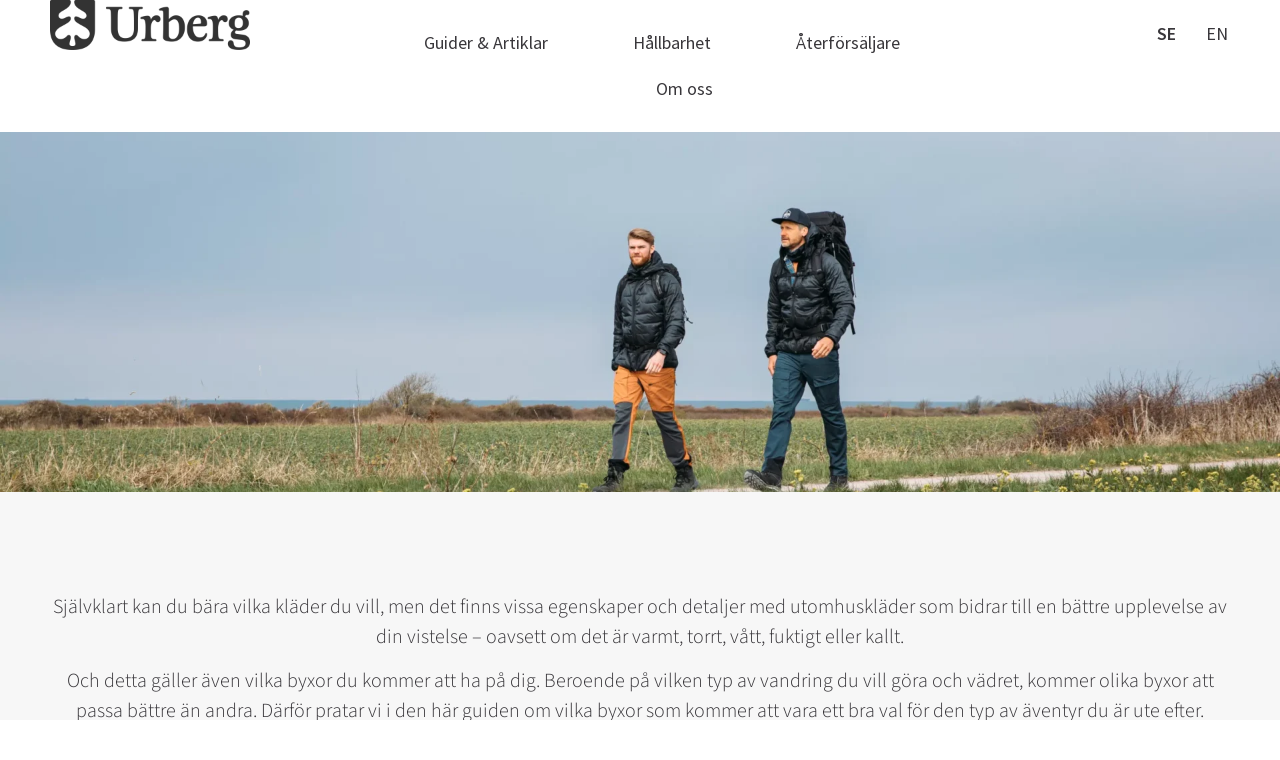

--- FILE ---
content_type: text/html; charset=UTF-8
request_url: https://urbergskandinavien.com/se/vilka-vandringsbyxor-ska-jag-valja/
body_size: 22707
content:
<!doctype html>
<html lang="sv-SE">
<head>
	<meta charset="UTF-8">
	<meta name="viewport" content="width=device-width, initial-scale=1">
	<link rel="profile" href="https://gmpg.org/xfn/11">
	<title>Vilka vandringsbyxor ska jag välja &#8211; URBERG</title>
<meta name='robots' content='max-image-preview:large' />
	<style>img:is([sizes="auto" i], [sizes^="auto," i]) { contain-intrinsic-size: 3000px 1500px }</style>
	<link rel="alternate" href="https://urbergskandinavien.com/se/vilka-vandringsbyxor-ska-jag-valja/" hreflang="sv" />
<link rel="alternate" href="https://urbergskandinavien.com/which-hiking-pants-should-i-choose/" hreflang="en" />
<link rel='dns-prefetch' href='//e6qat2xtaai.exactdn.com' />
<link rel='preconnect' href='//e6qat2xtaai.exactdn.com' />
<link rel="alternate" type="application/rss+xml" title="URBERG &raquo; Webbflöde" href="https://urbergskandinavien.com/se/feed/" />
<link rel="alternate" type="application/rss+xml" title="URBERG &raquo; Kommentarsflöde" href="https://urbergskandinavien.com/se/comments/feed/" />
<script>
window._wpemojiSettings = {"baseUrl":"https:\/\/s.w.org\/images\/core\/emoji\/16.0.1\/72x72\/","ext":".png","svgUrl":"https:\/\/s.w.org\/images\/core\/emoji\/16.0.1\/svg\/","svgExt":".svg","source":{"concatemoji":"https:\/\/e6qat2xtaai.exactdn.com\/wp-includes\/js\/wp-emoji-release.min.js?ver=6.8.3"}};
/*! This file is auto-generated */
!function(s,n){var o,i,e;function c(e){try{var t={supportTests:e,timestamp:(new Date).valueOf()};sessionStorage.setItem(o,JSON.stringify(t))}catch(e){}}function p(e,t,n){e.clearRect(0,0,e.canvas.width,e.canvas.height),e.fillText(t,0,0);var t=new Uint32Array(e.getImageData(0,0,e.canvas.width,e.canvas.height).data),a=(e.clearRect(0,0,e.canvas.width,e.canvas.height),e.fillText(n,0,0),new Uint32Array(e.getImageData(0,0,e.canvas.width,e.canvas.height).data));return t.every(function(e,t){return e===a[t]})}function u(e,t){e.clearRect(0,0,e.canvas.width,e.canvas.height),e.fillText(t,0,0);for(var n=e.getImageData(16,16,1,1),a=0;a<n.data.length;a++)if(0!==n.data[a])return!1;return!0}function f(e,t,n,a){switch(t){case"flag":return n(e,"\ud83c\udff3\ufe0f\u200d\u26a7\ufe0f","\ud83c\udff3\ufe0f\u200b\u26a7\ufe0f")?!1:!n(e,"\ud83c\udde8\ud83c\uddf6","\ud83c\udde8\u200b\ud83c\uddf6")&&!n(e,"\ud83c\udff4\udb40\udc67\udb40\udc62\udb40\udc65\udb40\udc6e\udb40\udc67\udb40\udc7f","\ud83c\udff4\u200b\udb40\udc67\u200b\udb40\udc62\u200b\udb40\udc65\u200b\udb40\udc6e\u200b\udb40\udc67\u200b\udb40\udc7f");case"emoji":return!a(e,"\ud83e\udedf")}return!1}function g(e,t,n,a){var r="undefined"!=typeof WorkerGlobalScope&&self instanceof WorkerGlobalScope?new OffscreenCanvas(300,150):s.createElement("canvas"),o=r.getContext("2d",{willReadFrequently:!0}),i=(o.textBaseline="top",o.font="600 32px Arial",{});return e.forEach(function(e){i[e]=t(o,e,n,a)}),i}function t(e){var t=s.createElement("script");t.src=e,t.defer=!0,s.head.appendChild(t)}"undefined"!=typeof Promise&&(o="wpEmojiSettingsSupports",i=["flag","emoji"],n.supports={everything:!0,everythingExceptFlag:!0},e=new Promise(function(e){s.addEventListener("DOMContentLoaded",e,{once:!0})}),new Promise(function(t){var n=function(){try{var e=JSON.parse(sessionStorage.getItem(o));if("object"==typeof e&&"number"==typeof e.timestamp&&(new Date).valueOf()<e.timestamp+604800&&"object"==typeof e.supportTests)return e.supportTests}catch(e){}return null}();if(!n){if("undefined"!=typeof Worker&&"undefined"!=typeof OffscreenCanvas&&"undefined"!=typeof URL&&URL.createObjectURL&&"undefined"!=typeof Blob)try{var e="postMessage("+g.toString()+"("+[JSON.stringify(i),f.toString(),p.toString(),u.toString()].join(",")+"));",a=new Blob([e],{type:"text/javascript"}),r=new Worker(URL.createObjectURL(a),{name:"wpTestEmojiSupports"});return void(r.onmessage=function(e){c(n=e.data),r.terminate(),t(n)})}catch(e){}c(n=g(i,f,p,u))}t(n)}).then(function(e){for(var t in e)n.supports[t]=e[t],n.supports.everything=n.supports.everything&&n.supports[t],"flag"!==t&&(n.supports.everythingExceptFlag=n.supports.everythingExceptFlag&&n.supports[t]);n.supports.everythingExceptFlag=n.supports.everythingExceptFlag&&!n.supports.flag,n.DOMReady=!1,n.readyCallback=function(){n.DOMReady=!0}}).then(function(){return e}).then(function(){var e;n.supports.everything||(n.readyCallback(),(e=n.source||{}).concatemoji?t(e.concatemoji):e.wpemoji&&e.twemoji&&(t(e.twemoji),t(e.wpemoji)))}))}((window,document),window._wpemojiSettings);
</script>
<link rel='stylesheet' id='hello-elementor-theme-style-css' href='https://e6qat2xtaai.exactdn.com/wp-content/themes/hello-elementor/assets/css/theme.css?ver=3.4.4' media='all' />
<link rel='stylesheet' id='jet-menu-hello-css' href='https://e6qat2xtaai.exactdn.com/wp-content/plugins/jet-menu/integration/themes/hello-elementor/assets/css/style.css?ver=2.4.16' media='all' />
<style id='cf-frontend-style-inline-css'>
@font-face {
	font-family: 'Source Sans 3';
	font-style: normal;
	font-weight: 300;
	font-display: fallback;
	src: url('https://urberg.yielder.se/wp-content/bcf-fonts/Source%20Sans%203/source-sans-3-300-normal0.woff2') format('woff2'),
		url('https://urberg.yielder.se/wp-content/bcf-fonts/Source%20Sans%203/source-sans-3-300-normal1.woff2') format('woff2'),
		url('https://urberg.yielder.se/wp-content/bcf-fonts/Source%20Sans%203/source-sans-3-300-normal2.woff2') format('woff2'),
		url('https://urberg.yielder.se/wp-content/bcf-fonts/Source%20Sans%203/source-sans-3-300-normal3.woff2') format('woff2'),
		url('https://urberg.yielder.se/wp-content/bcf-fonts/Source%20Sans%203/source-sans-3-300-normal4.woff2') format('woff2'),
		url('https://urberg.yielder.se/wp-content/bcf-fonts/Source%20Sans%203/source-sans-3-300-normal5.woff2') format('woff2'),
		url('https://urberg.yielder.se/wp-content/bcf-fonts/Source%20Sans%203/source-sans-3-300-normal6.woff2') format('woff2');
}
@font-face {
	font-family: 'Source Sans 3';
	font-style: normal;
	font-weight: 500;
	font-display: fallback;
	src: url('https://urberg.yielder.se/wp-content/bcf-fonts/Source%20Sans%203/source-sans-3-500-normal0.woff2') format('woff2'),
		url('https://urberg.yielder.se/wp-content/bcf-fonts/Source%20Sans%203/source-sans-3-500-normal1.woff2') format('woff2'),
		url('https://urberg.yielder.se/wp-content/bcf-fonts/Source%20Sans%203/source-sans-3-500-normal2.woff2') format('woff2'),
		url('https://urberg.yielder.se/wp-content/bcf-fonts/Source%20Sans%203/source-sans-3-500-normal3.woff2') format('woff2'),
		url('https://urberg.yielder.se/wp-content/bcf-fonts/Source%20Sans%203/source-sans-3-500-normal4.woff2') format('woff2'),
		url('https://urberg.yielder.se/wp-content/bcf-fonts/Source%20Sans%203/source-sans-3-500-normal5.woff2') format('woff2'),
		url('https://urberg.yielder.se/wp-content/bcf-fonts/Source%20Sans%203/source-sans-3-500-normal6.woff2') format('woff2');
}
@font-face {
	font-family: 'Source Sans 3';
	font-style: normal;
	font-weight: 400;
	font-display: fallback;
	src: url('https://urberg.yielder.se/wp-content/bcf-fonts/Source%20Sans%203/source-sans-3-400-normal0.woff2') format('woff2'),
		url('https://urberg.yielder.se/wp-content/bcf-fonts/Source%20Sans%203/source-sans-3-400-normal1.woff2') format('woff2'),
		url('https://urberg.yielder.se/wp-content/bcf-fonts/Source%20Sans%203/source-sans-3-400-normal2.woff2') format('woff2'),
		url('https://urberg.yielder.se/wp-content/bcf-fonts/Source%20Sans%203/source-sans-3-400-normal3.woff2') format('woff2'),
		url('https://urberg.yielder.se/wp-content/bcf-fonts/Source%20Sans%203/source-sans-3-400-normal4.woff2') format('woff2'),
		url('https://urberg.yielder.se/wp-content/bcf-fonts/Source%20Sans%203/source-sans-3-400-normal5.woff2') format('woff2'),
		url('https://urberg.yielder.se/wp-content/bcf-fonts/Source%20Sans%203/source-sans-3-400-normal6.woff2') format('woff2');
}
@font-face {
	font-family: 'Open Sans';
	font-style: normal;
	font-weight: 300;
	font-display: fallback;
	src: url('https://urberg.yielder.se/wp-content/bcf-fonts/Open%20Sans/open-sans-300-normal0.woff2') format('woff2'),
		url('https://urberg.yielder.se/wp-content/bcf-fonts/Open%20Sans/open-sans-300-normal1.woff2') format('woff2'),
		url('https://urberg.yielder.se/wp-content/bcf-fonts/Open%20Sans/open-sans-300-normal2.woff2') format('woff2'),
		url('https://urberg.yielder.se/wp-content/bcf-fonts/Open%20Sans/open-sans-300-normal3.woff2') format('woff2'),
		url('https://urberg.yielder.se/wp-content/bcf-fonts/Open%20Sans/open-sans-300-normal4.woff2') format('woff2'),
		url('https://urberg.yielder.se/wp-content/bcf-fonts/Open%20Sans/open-sans-300-normal5.woff2') format('woff2'),
		url('https://urberg.yielder.se/wp-content/bcf-fonts/Open%20Sans/open-sans-300-normal6.woff2') format('woff2'),
		url('https://urberg.yielder.se/wp-content/bcf-fonts/Open%20Sans/open-sans-300-normal7.woff2') format('woff2'),
		url('https://urberg.yielder.se/wp-content/bcf-fonts/Open%20Sans/open-sans-300-normal8.woff2') format('woff2'),
		url('https://urberg.yielder.se/wp-content/bcf-fonts/Open%20Sans/open-sans-300-normal9.woff2') format('woff2');
}
@font-face {
	font-family: 'Open Sans';
	font-style: normal;
	font-weight: 400;
	font-display: fallback;
	src: url('https://urberg.yielder.se/wp-content/bcf-fonts/Open%20Sans/open-sans-400-normal0.woff2') format('woff2'),
		url('https://urberg.yielder.se/wp-content/bcf-fonts/Open%20Sans/open-sans-400-normal1.woff2') format('woff2'),
		url('https://urberg.yielder.se/wp-content/bcf-fonts/Open%20Sans/open-sans-400-normal2.woff2') format('woff2'),
		url('https://urberg.yielder.se/wp-content/bcf-fonts/Open%20Sans/open-sans-400-normal3.woff2') format('woff2'),
		url('https://urberg.yielder.se/wp-content/bcf-fonts/Open%20Sans/open-sans-400-normal4.woff2') format('woff2'),
		url('https://urberg.yielder.se/wp-content/bcf-fonts/Open%20Sans/open-sans-400-normal5.woff2') format('woff2'),
		url('https://urberg.yielder.se/wp-content/bcf-fonts/Open%20Sans/open-sans-400-normal6.woff2') format('woff2'),
		url('https://urberg.yielder.se/wp-content/bcf-fonts/Open%20Sans/open-sans-400-normal7.woff2') format('woff2'),
		url('https://urberg.yielder.se/wp-content/bcf-fonts/Open%20Sans/open-sans-400-normal8.woff2') format('woff2'),
		url('https://urberg.yielder.se/wp-content/bcf-fonts/Open%20Sans/open-sans-400-normal9.woff2') format('woff2');
}
@font-face {
	font-family: 'Open Sans';
	font-style: normal;
	font-weight: 700;
	font-display: fallback;
	src: url('https://urberg.yielder.se/wp-content/bcf-fonts/Open%20Sans/open-sans-700-normal0.woff2') format('woff2'),
		url('https://urberg.yielder.se/wp-content/bcf-fonts/Open%20Sans/open-sans-700-normal1.woff2') format('woff2'),
		url('https://urberg.yielder.se/wp-content/bcf-fonts/Open%20Sans/open-sans-700-normal2.woff2') format('woff2'),
		url('https://urberg.yielder.se/wp-content/bcf-fonts/Open%20Sans/open-sans-700-normal3.woff2') format('woff2'),
		url('https://urberg.yielder.se/wp-content/bcf-fonts/Open%20Sans/open-sans-700-normal4.woff2') format('woff2'),
		url('https://urberg.yielder.se/wp-content/bcf-fonts/Open%20Sans/open-sans-700-normal5.woff2') format('woff2'),
		url('https://urberg.yielder.se/wp-content/bcf-fonts/Open%20Sans/open-sans-700-normal6.woff2') format('woff2'),
		url('https://urberg.yielder.se/wp-content/bcf-fonts/Open%20Sans/open-sans-700-normal7.woff2') format('woff2'),
		url('https://urberg.yielder.se/wp-content/bcf-fonts/Open%20Sans/open-sans-700-normal8.woff2') format('woff2'),
		url('https://urberg.yielder.se/wp-content/bcf-fonts/Open%20Sans/open-sans-700-normal9.woff2') format('woff2');
}
@font-face {
	font-family: 'GT Alpina Standard';
	font-weight: 400;
	font-display: auto;
	src: url('https://urberg.yielder.se/wp-content/uploads/2024/02/GT-Alpina-Standard-Regular.otf') format('OpenType');
}
@font-face {
	font-family: 'GT Alpina Standard';
	font-weight: 300;
	font-display: auto;
	src: url('https://urberg.yielder.se/wp-content/uploads/2024/02/GT-Alpina-Standard-Light.otf') format('OpenType');
}
@font-face {
	font-family: 'GT Alpina Standard';
	font-weight: 700;
	font-display: auto;
	src: url('https://urberg.yielder.se/wp-content/uploads/2024/02/GT-Alpina-Standard-Bold.otf') format('OpenType');
}
</style>
<style id='wp-emoji-styles-inline-css'>

	img.wp-smiley, img.emoji {
		display: inline !important;
		border: none !important;
		box-shadow: none !important;
		height: 1em !important;
		width: 1em !important;
		margin: 0 0.07em !important;
		vertical-align: -0.1em !important;
		background: none !important;
		padding: 0 !important;
	}
</style>
<style id='global-styles-inline-css'>
:root{--wp--preset--aspect-ratio--square: 1;--wp--preset--aspect-ratio--4-3: 4/3;--wp--preset--aspect-ratio--3-4: 3/4;--wp--preset--aspect-ratio--3-2: 3/2;--wp--preset--aspect-ratio--2-3: 2/3;--wp--preset--aspect-ratio--16-9: 16/9;--wp--preset--aspect-ratio--9-16: 9/16;--wp--preset--color--black: #000000;--wp--preset--color--cyan-bluish-gray: #abb8c3;--wp--preset--color--white: #ffffff;--wp--preset--color--pale-pink: #f78da7;--wp--preset--color--vivid-red: #cf2e2e;--wp--preset--color--luminous-vivid-orange: #ff6900;--wp--preset--color--luminous-vivid-amber: #fcb900;--wp--preset--color--light-green-cyan: #7bdcb5;--wp--preset--color--vivid-green-cyan: #00d084;--wp--preset--color--pale-cyan-blue: #8ed1fc;--wp--preset--color--vivid-cyan-blue: #0693e3;--wp--preset--color--vivid-purple: #9b51e0;--wp--preset--gradient--vivid-cyan-blue-to-vivid-purple: linear-gradient(135deg,rgba(6,147,227,1) 0%,rgb(155,81,224) 100%);--wp--preset--gradient--light-green-cyan-to-vivid-green-cyan: linear-gradient(135deg,rgb(122,220,180) 0%,rgb(0,208,130) 100%);--wp--preset--gradient--luminous-vivid-amber-to-luminous-vivid-orange: linear-gradient(135deg,rgba(252,185,0,1) 0%,rgba(255,105,0,1) 100%);--wp--preset--gradient--luminous-vivid-orange-to-vivid-red: linear-gradient(135deg,rgba(255,105,0,1) 0%,rgb(207,46,46) 100%);--wp--preset--gradient--very-light-gray-to-cyan-bluish-gray: linear-gradient(135deg,rgb(238,238,238) 0%,rgb(169,184,195) 100%);--wp--preset--gradient--cool-to-warm-spectrum: linear-gradient(135deg,rgb(74,234,220) 0%,rgb(151,120,209) 20%,rgb(207,42,186) 40%,rgb(238,44,130) 60%,rgb(251,105,98) 80%,rgb(254,248,76) 100%);--wp--preset--gradient--blush-light-purple: linear-gradient(135deg,rgb(255,206,236) 0%,rgb(152,150,240) 100%);--wp--preset--gradient--blush-bordeaux: linear-gradient(135deg,rgb(254,205,165) 0%,rgb(254,45,45) 50%,rgb(107,0,62) 100%);--wp--preset--gradient--luminous-dusk: linear-gradient(135deg,rgb(255,203,112) 0%,rgb(199,81,192) 50%,rgb(65,88,208) 100%);--wp--preset--gradient--pale-ocean: linear-gradient(135deg,rgb(255,245,203) 0%,rgb(182,227,212) 50%,rgb(51,167,181) 100%);--wp--preset--gradient--electric-grass: linear-gradient(135deg,rgb(202,248,128) 0%,rgb(113,206,126) 100%);--wp--preset--gradient--midnight: linear-gradient(135deg,rgb(2,3,129) 0%,rgb(40,116,252) 100%);--wp--preset--font-size--small: 13px;--wp--preset--font-size--medium: 20px;--wp--preset--font-size--large: 36px;--wp--preset--font-size--x-large: 42px;--wp--preset--spacing--20: 0.44rem;--wp--preset--spacing--30: 0.67rem;--wp--preset--spacing--40: 1rem;--wp--preset--spacing--50: 1.5rem;--wp--preset--spacing--60: 2.25rem;--wp--preset--spacing--70: 3.38rem;--wp--preset--spacing--80: 5.06rem;--wp--preset--shadow--natural: 6px 6px 9px rgba(0, 0, 0, 0.2);--wp--preset--shadow--deep: 12px 12px 50px rgba(0, 0, 0, 0.4);--wp--preset--shadow--sharp: 6px 6px 0px rgba(0, 0, 0, 0.2);--wp--preset--shadow--outlined: 6px 6px 0px -3px rgba(255, 255, 255, 1), 6px 6px rgba(0, 0, 0, 1);--wp--preset--shadow--crisp: 6px 6px 0px rgba(0, 0, 0, 1);}:root { --wp--style--global--content-size: 800px;--wp--style--global--wide-size: 1200px; }:where(body) { margin: 0; }.wp-site-blocks > .alignleft { float: left; margin-right: 2em; }.wp-site-blocks > .alignright { float: right; margin-left: 2em; }.wp-site-blocks > .aligncenter { justify-content: center; margin-left: auto; margin-right: auto; }:where(.wp-site-blocks) > * { margin-block-start: 24px; margin-block-end: 0; }:where(.wp-site-blocks) > :first-child { margin-block-start: 0; }:where(.wp-site-blocks) > :last-child { margin-block-end: 0; }:root { --wp--style--block-gap: 24px; }:root :where(.is-layout-flow) > :first-child{margin-block-start: 0;}:root :where(.is-layout-flow) > :last-child{margin-block-end: 0;}:root :where(.is-layout-flow) > *{margin-block-start: 24px;margin-block-end: 0;}:root :where(.is-layout-constrained) > :first-child{margin-block-start: 0;}:root :where(.is-layout-constrained) > :last-child{margin-block-end: 0;}:root :where(.is-layout-constrained) > *{margin-block-start: 24px;margin-block-end: 0;}:root :where(.is-layout-flex){gap: 24px;}:root :where(.is-layout-grid){gap: 24px;}.is-layout-flow > .alignleft{float: left;margin-inline-start: 0;margin-inline-end: 2em;}.is-layout-flow > .alignright{float: right;margin-inline-start: 2em;margin-inline-end: 0;}.is-layout-flow > .aligncenter{margin-left: auto !important;margin-right: auto !important;}.is-layout-constrained > .alignleft{float: left;margin-inline-start: 0;margin-inline-end: 2em;}.is-layout-constrained > .alignright{float: right;margin-inline-start: 2em;margin-inline-end: 0;}.is-layout-constrained > .aligncenter{margin-left: auto !important;margin-right: auto !important;}.is-layout-constrained > :where(:not(.alignleft):not(.alignright):not(.alignfull)){max-width: var(--wp--style--global--content-size);margin-left: auto !important;margin-right: auto !important;}.is-layout-constrained > .alignwide{max-width: var(--wp--style--global--wide-size);}body .is-layout-flex{display: flex;}.is-layout-flex{flex-wrap: wrap;align-items: center;}.is-layout-flex > :is(*, div){margin: 0;}body .is-layout-grid{display: grid;}.is-layout-grid > :is(*, div){margin: 0;}body{padding-top: 0px;padding-right: 0px;padding-bottom: 0px;padding-left: 0px;}a:where(:not(.wp-element-button)){text-decoration: underline;}:root :where(.wp-element-button, .wp-block-button__link){background-color: #32373c;border-width: 0;color: #fff;font-family: inherit;font-size: inherit;line-height: inherit;padding: calc(0.667em + 2px) calc(1.333em + 2px);text-decoration: none;}.has-black-color{color: var(--wp--preset--color--black) !important;}.has-cyan-bluish-gray-color{color: var(--wp--preset--color--cyan-bluish-gray) !important;}.has-white-color{color: var(--wp--preset--color--white) !important;}.has-pale-pink-color{color: var(--wp--preset--color--pale-pink) !important;}.has-vivid-red-color{color: var(--wp--preset--color--vivid-red) !important;}.has-luminous-vivid-orange-color{color: var(--wp--preset--color--luminous-vivid-orange) !important;}.has-luminous-vivid-amber-color{color: var(--wp--preset--color--luminous-vivid-amber) !important;}.has-light-green-cyan-color{color: var(--wp--preset--color--light-green-cyan) !important;}.has-vivid-green-cyan-color{color: var(--wp--preset--color--vivid-green-cyan) !important;}.has-pale-cyan-blue-color{color: var(--wp--preset--color--pale-cyan-blue) !important;}.has-vivid-cyan-blue-color{color: var(--wp--preset--color--vivid-cyan-blue) !important;}.has-vivid-purple-color{color: var(--wp--preset--color--vivid-purple) !important;}.has-black-background-color{background-color: var(--wp--preset--color--black) !important;}.has-cyan-bluish-gray-background-color{background-color: var(--wp--preset--color--cyan-bluish-gray) !important;}.has-white-background-color{background-color: var(--wp--preset--color--white) !important;}.has-pale-pink-background-color{background-color: var(--wp--preset--color--pale-pink) !important;}.has-vivid-red-background-color{background-color: var(--wp--preset--color--vivid-red) !important;}.has-luminous-vivid-orange-background-color{background-color: var(--wp--preset--color--luminous-vivid-orange) !important;}.has-luminous-vivid-amber-background-color{background-color: var(--wp--preset--color--luminous-vivid-amber) !important;}.has-light-green-cyan-background-color{background-color: var(--wp--preset--color--light-green-cyan) !important;}.has-vivid-green-cyan-background-color{background-color: var(--wp--preset--color--vivid-green-cyan) !important;}.has-pale-cyan-blue-background-color{background-color: var(--wp--preset--color--pale-cyan-blue) !important;}.has-vivid-cyan-blue-background-color{background-color: var(--wp--preset--color--vivid-cyan-blue) !important;}.has-vivid-purple-background-color{background-color: var(--wp--preset--color--vivid-purple) !important;}.has-black-border-color{border-color: var(--wp--preset--color--black) !important;}.has-cyan-bluish-gray-border-color{border-color: var(--wp--preset--color--cyan-bluish-gray) !important;}.has-white-border-color{border-color: var(--wp--preset--color--white) !important;}.has-pale-pink-border-color{border-color: var(--wp--preset--color--pale-pink) !important;}.has-vivid-red-border-color{border-color: var(--wp--preset--color--vivid-red) !important;}.has-luminous-vivid-orange-border-color{border-color: var(--wp--preset--color--luminous-vivid-orange) !important;}.has-luminous-vivid-amber-border-color{border-color: var(--wp--preset--color--luminous-vivid-amber) !important;}.has-light-green-cyan-border-color{border-color: var(--wp--preset--color--light-green-cyan) !important;}.has-vivid-green-cyan-border-color{border-color: var(--wp--preset--color--vivid-green-cyan) !important;}.has-pale-cyan-blue-border-color{border-color: var(--wp--preset--color--pale-cyan-blue) !important;}.has-vivid-cyan-blue-border-color{border-color: var(--wp--preset--color--vivid-cyan-blue) !important;}.has-vivid-purple-border-color{border-color: var(--wp--preset--color--vivid-purple) !important;}.has-vivid-cyan-blue-to-vivid-purple-gradient-background{background: var(--wp--preset--gradient--vivid-cyan-blue-to-vivid-purple) !important;}.has-light-green-cyan-to-vivid-green-cyan-gradient-background{background: var(--wp--preset--gradient--light-green-cyan-to-vivid-green-cyan) !important;}.has-luminous-vivid-amber-to-luminous-vivid-orange-gradient-background{background: var(--wp--preset--gradient--luminous-vivid-amber-to-luminous-vivid-orange) !important;}.has-luminous-vivid-orange-to-vivid-red-gradient-background{background: var(--wp--preset--gradient--luminous-vivid-orange-to-vivid-red) !important;}.has-very-light-gray-to-cyan-bluish-gray-gradient-background{background: var(--wp--preset--gradient--very-light-gray-to-cyan-bluish-gray) !important;}.has-cool-to-warm-spectrum-gradient-background{background: var(--wp--preset--gradient--cool-to-warm-spectrum) !important;}.has-blush-light-purple-gradient-background{background: var(--wp--preset--gradient--blush-light-purple) !important;}.has-blush-bordeaux-gradient-background{background: var(--wp--preset--gradient--blush-bordeaux) !important;}.has-luminous-dusk-gradient-background{background: var(--wp--preset--gradient--luminous-dusk) !important;}.has-pale-ocean-gradient-background{background: var(--wp--preset--gradient--pale-ocean) !important;}.has-electric-grass-gradient-background{background: var(--wp--preset--gradient--electric-grass) !important;}.has-midnight-gradient-background{background: var(--wp--preset--gradient--midnight) !important;}.has-small-font-size{font-size: var(--wp--preset--font-size--small) !important;}.has-medium-font-size{font-size: var(--wp--preset--font-size--medium) !important;}.has-large-font-size{font-size: var(--wp--preset--font-size--large) !important;}.has-x-large-font-size{font-size: var(--wp--preset--font-size--x-large) !important;}
:root :where(.wp-block-pullquote){font-size: 1.5em;line-height: 1.6;}
</style>
<link rel='stylesheet' id='local-google-fonts-css' href='https://e6qat2xtaai.exactdn.com/wp-content/bcf-fonts/local-fonts.css?m=821' media='all' />
<link rel='stylesheet' id='hello-elementor-css' href='https://e6qat2xtaai.exactdn.com/wp-content/themes/hello-elementor/assets/css/reset.css?ver=3.4.4' media='all' />
<link rel='stylesheet' id='hello-elementor-header-footer-css' href='https://e6qat2xtaai.exactdn.com/wp-content/themes/hello-elementor/assets/css/header-footer.css?ver=3.4.4' media='all' />
<link rel='stylesheet' id='elementor-frontend-css' href='https://e6qat2xtaai.exactdn.com/wp-content/plugins/elementor/assets/css/frontend.min.css?ver=3.32.5' media='all' />
<link rel='stylesheet' id='elementor-post-6-css' href='https://e6qat2xtaai.exactdn.com/wp-content/uploads/elementor/css/post-6.css?ver=1761556919' media='all' />
<link rel='stylesheet' id='jet-menu-public-styles-css' href='https://e6qat2xtaai.exactdn.com/wp-content/plugins/jet-menu/assets/public/css/public.css?ver=2.4.16' media='all' />
<link rel='stylesheet' id='widget-image-css' href='https://e6qat2xtaai.exactdn.com/wp-content/plugins/elementor/assets/css/widget-image.min.css?ver=3.32.5' media='all' />
<link rel='stylesheet' id='widget-nav-menu-css' href='https://e6qat2xtaai.exactdn.com/wp-content/plugins/elementor-pro/assets/css/widget-nav-menu.min.css?ver=3.32.3' media='all' />
<link rel='stylesheet' id='widget-divider-css' href='https://e6qat2xtaai.exactdn.com/wp-content/plugins/elementor/assets/css/widget-divider.min.css?ver=3.32.5' media='all' />
<link rel='stylesheet' id='e-animation-grow-css' href='https://e6qat2xtaai.exactdn.com/wp-content/plugins/elementor/assets/lib/animations/styles/e-animation-grow.min.css?ver=3.32.5' media='all' />
<link rel='stylesheet' id='widget-social-icons-css' href='https://e6qat2xtaai.exactdn.com/wp-content/plugins/elementor/assets/css/widget-social-icons.min.css?ver=3.32.5' media='all' />
<link rel='stylesheet' id='e-apple-webkit-css' href='https://e6qat2xtaai.exactdn.com/wp-content/plugins/elementor/assets/css/conditionals/apple-webkit.min.css?ver=3.32.5' media='all' />
<link rel='stylesheet' id='e-popup-css' href='https://e6qat2xtaai.exactdn.com/wp-content/plugins/elementor-pro/assets/css/conditionals/popup.min.css?ver=3.32.3' media='all' />
<link rel='stylesheet' id='cpel-language-switcher-css' href='https://e6qat2xtaai.exactdn.com/wp-content/plugins/connect-polylang-elementor/assets/css/language-switcher.min.css?ver=2.5.3' media='all' />
<link rel='stylesheet' id='jet-tricks-frontend-css' href='https://e6qat2xtaai.exactdn.com/wp-content/plugins/jet-tricks/assets/css/jet-tricks-frontend.css?ver=1.5.8' media='all' />
<link rel='stylesheet' id='she-header-style-css' href='https://e6qat2xtaai.exactdn.com/wp-content/plugins/sticky-header-effects-for-elementor/assets/css/she-header-style.css?ver=2.1.3' media='all' />
<link rel='stylesheet' id='widget-heading-css' href='https://e6qat2xtaai.exactdn.com/wp-content/plugins/elementor/assets/css/widget-heading.min.css?ver=3.32.5' media='all' />
<link rel='stylesheet' id='e-animation-fadeInUp-css' href='https://e6qat2xtaai.exactdn.com/wp-content/plugins/elementor/assets/lib/animations/styles/fadeInUp.min.css?ver=3.32.5' media='all' />
<link rel='stylesheet' id='swiper-css' href='https://e6qat2xtaai.exactdn.com/wp-content/plugins/elementor/assets/lib/swiper/v8/css/swiper.min.css?ver=8.4.5' media='all' />
<link rel='stylesheet' id='e-swiper-css' href='https://e6qat2xtaai.exactdn.com/wp-content/plugins/elementor/assets/css/conditionals/e-swiper.min.css?ver=3.32.5' media='all' />
<link rel='stylesheet' id='widget-slides-css' href='https://e6qat2xtaai.exactdn.com/wp-content/plugins/elementor-pro/assets/css/widget-slides.min.css?ver=3.32.3' media='all' />
<link rel='stylesheet' id='jet-elements-css' href='https://e6qat2xtaai.exactdn.com/wp-content/plugins/jet-elements/assets/css/jet-elements.css?ver=2.7.12' media='all' />
<link rel='stylesheet' id='jet-headline-css' href='https://e6qat2xtaai.exactdn.com/wp-content/plugins/jet-elements/assets/css/addons/jet-headline.css?ver=2.7.12' media='all' />
<link rel='stylesheet' id='jet-headline-skin-css' href='https://e6qat2xtaai.exactdn.com/wp-content/plugins/jet-elements/assets/css/skin/jet-headline.css?ver=2.7.12' media='all' />
<link rel='stylesheet' id='elementor-post-252-css' href='https://e6qat2xtaai.exactdn.com/wp-content/uploads/elementor/css/post-252.css?ver=1761586682' media='all' />
<link rel='stylesheet' id='elementor-post-266-css' href='https://e6qat2xtaai.exactdn.com/wp-content/uploads/elementor/css/post-266.css?ver=1761557029' media='all' />
<link rel='stylesheet' id='elementor-post-25-css' href='https://e6qat2xtaai.exactdn.com/wp-content/uploads/elementor/css/post-25.css?ver=1761557029' media='all' />
<link rel='stylesheet' id='elementor-post-228-css' href='https://e6qat2xtaai.exactdn.com/wp-content/uploads/elementor/css/post-228.css?ver=1761556920' media='all' />
<link rel='stylesheet' id='elementor-gf-local-sourcesans3-css' href='https://e6qat2xtaai.exactdn.com/wp-content/uploads/elementor/google-fonts/css/sourcesans3.css?ver=1748592099' media='all' />
<link rel='stylesheet' id='elementor-gf-local-sourcesanspro-css' href='https://e6qat2xtaai.exactdn.com/wp-content/uploads/elementor/google-fonts/css/sourcesanspro.css?ver=1748592104' media='all' />
<link rel='stylesheet' id='elementor-gf-local-oswald-css' href='https://e6qat2xtaai.exactdn.com/wp-content/uploads/elementor/google-fonts/css/oswald.css?ver=1748592105' media='all' />
<script src="https://e6qat2xtaai.exactdn.com/wp-includes/js/jquery/jquery.min.js?ver=3.7.1" id="jquery-core-js"></script>
<script src="https://e6qat2xtaai.exactdn.com/wp-includes/js/jquery/jquery-migrate.min.js?ver=3.4.1" id="jquery-migrate-js"></script>
<script src="https://e6qat2xtaai.exactdn.com/wp-content/plugins/sticky-header-effects-for-elementor/assets/js/she-header.js?ver=2.1.3" id="she-header-js"></script>
<link rel="https://api.w.org/" href="https://urbergskandinavien.com/wp-json/" /><link rel="alternate" title="JSON" type="application/json" href="https://urbergskandinavien.com/wp-json/wp/v2/pages/252" /><link rel="EditURI" type="application/rsd+xml" title="RSD" href="https://urbergskandinavien.com/xmlrpc.php?rsd" />
<link rel="canonical" href="https://urbergskandinavien.com/se/vilka-vandringsbyxor-ska-jag-valja/" />
<link rel='shortlink' href='https://urbergskandinavien.com/?p=252' />
<link rel="alternate" title="oEmbed (JSON)" type="application/json+oembed" href="https://urbergskandinavien.com/wp-json/oembed/1.0/embed?url=https%3A%2F%2Furbergskandinavien.com%2Fse%2Fvilka-vandringsbyxor-ska-jag-valja%2F" />
<link rel="alternate" title="oEmbed (XML)" type="text/xml+oembed" href="https://urbergskandinavien.com/wp-json/oembed/1.0/embed?url=https%3A%2F%2Furbergskandinavien.com%2Fse%2Fvilka-vandringsbyxor-ska-jag-valja%2F&#038;format=xml" />
<meta name="generator" content="Elementor 3.32.5; features: e_font_icon_svg, additional_custom_breakpoints; settings: css_print_method-external, google_font-enabled, font_display-swap">
			<style>
				.e-con.e-parent:nth-of-type(n+4):not(.e-lazyloaded):not(.e-no-lazyload),
				.e-con.e-parent:nth-of-type(n+4):not(.e-lazyloaded):not(.e-no-lazyload) * {
					background-image: none !important;
				}
				@media screen and (max-height: 1024px) {
					.e-con.e-parent:nth-of-type(n+3):not(.e-lazyloaded):not(.e-no-lazyload),
					.e-con.e-parent:nth-of-type(n+3):not(.e-lazyloaded):not(.e-no-lazyload) * {
						background-image: none !important;
					}
				}
				@media screen and (max-height: 640px) {
					.e-con.e-parent:nth-of-type(n+2):not(.e-lazyloaded):not(.e-no-lazyload),
					.e-con.e-parent:nth-of-type(n+2):not(.e-lazyloaded):not(.e-no-lazyload) * {
						background-image: none !important;
					}
				}
			</style>
			<noscript><style>.lazyload[data-src]{display:none !important;}</style></noscript><style>.lazyload{background-image:none !important;}.lazyload:before{background-image:none !important;}</style><link rel="icon" href="https://e6qat2xtaai.exactdn.com/wp-content/uploads/2024/01/cropped-Urberg-ny.png?strip=all&#038;lossy=1&#038;resize=32%2C32&#038;ssl=1" sizes="32x32" />
<link rel="icon" href="https://e6qat2xtaai.exactdn.com/wp-content/uploads/2024/01/cropped-Urberg-ny.png?strip=all&#038;lossy=1&#038;resize=192%2C75&#038;ssl=1" sizes="192x192" />
<link rel="apple-touch-icon" href="https://e6qat2xtaai.exactdn.com/wp-content/uploads/2024/01/cropped-Urberg-ny.png?strip=all&#038;lossy=1&#038;resize=180%2C75&#038;ssl=1" />
<meta name="msapplication-TileImage" content="https://e6qat2xtaai.exactdn.com/wp-content/uploads/2024/01/cropped-Urberg-ny.png?strip=all&#038;lossy=1&#038;resize=270%2C75&#038;ssl=1" />
</head>
<body class="wp-singular page-template-default page page-id-252 wp-custom-logo wp-embed-responsive wp-theme-hello-elementor eio-default hello-elementor-default jet-mega-menu-location elementor-default elementor-template-full-width elementor-kit-6 elementor-page elementor-page-252 elementor-page-370">


<a class="skip-link screen-reader-text" href="#content">Hoppa till innehåll</a>

		<header data-elementor-type="header" data-elementor-id="266" class="elementor elementor-266 elementor-location-header" data-elementor-post-type="elementor_library">
			<div class="elementor-element elementor-element-aa0c162 elementor-hidden-tablet elementor-hidden-mobile e-flex e-con-boxed e-con e-parent" data-id="aa0c162" data-element_type="container" data-settings="{&quot;jet_parallax_layout_list&quot;:[],&quot;background_background&quot;:&quot;classic&quot;}">
					<div class="e-con-inner">
		<div class="elementor-element elementor-element-7f96de3 e-con-full e-flex e-con e-child" data-id="7f96de3" data-element_type="container" data-settings="{&quot;jet_parallax_layout_list&quot;:[]}">
				<div class="elementor-element elementor-element-bdbb0e7 elementor-widget elementor-widget-image" data-id="bdbb0e7" data-element_type="widget" data-widget_type="image.default">
				<div class="elementor-widget-container">
																<a href="https://urbergskandinavien.com/se/">
							<img width="300" height="75" src="[data-uri]" class="attachment-large size-large wp-image-36 lazyload" alt=""   data-src="https://e6qat2xtaai.exactdn.com/wp-content/uploads/2024/01/Urberg-ny.png?strip=all&lossy=1&ssl=1" decoding="async" data-srcset="https://e6qat2xtaai.exactdn.com/wp-content/uploads/2024/01/Urberg-ny.png?strip=all&amp;lossy=1&amp;ssl=1 300w, https://e6qat2xtaai.exactdn.com/wp-content/uploads/2024/01/Urberg-ny.png?strip=all&amp;lossy=1&amp;w=60&amp;ssl=1 60w, https://e6qat2xtaai.exactdn.com/wp-content/uploads/2024/01/Urberg-ny.png?strip=all&amp;lossy=1&amp;w=120&amp;ssl=1 120w, https://e6qat2xtaai.exactdn.com/wp-content/uploads/2024/01/Urberg-ny.png?strip=all&amp;lossy=1&amp;w=180&amp;ssl=1 180w, https://e6qat2xtaai.exactdn.com/wp-content/uploads/2024/01/Urberg-ny.png?strip=all&amp;lossy=1&amp;w=240&amp;ssl=1 240w" data-sizes="auto" data-eio-rwidth="300" data-eio-rheight="75" /><noscript><img width="300" height="75" src="https://e6qat2xtaai.exactdn.com/wp-content/uploads/2024/01/Urberg-ny.png?strip=all&amp;lossy=1&amp;ssl=1" class="attachment-large size-large wp-image-36" alt="" srcset="https://e6qat2xtaai.exactdn.com/wp-content/uploads/2024/01/Urberg-ny.png?strip=all&amp;lossy=1&amp;ssl=1 300w, https://e6qat2xtaai.exactdn.com/wp-content/uploads/2024/01/Urberg-ny.png?strip=all&amp;lossy=1&amp;w=60&amp;ssl=1 60w, https://e6qat2xtaai.exactdn.com/wp-content/uploads/2024/01/Urberg-ny.png?strip=all&amp;lossy=1&amp;w=120&amp;ssl=1 120w, https://e6qat2xtaai.exactdn.com/wp-content/uploads/2024/01/Urberg-ny.png?strip=all&amp;lossy=1&amp;w=180&amp;ssl=1 180w, https://e6qat2xtaai.exactdn.com/wp-content/uploads/2024/01/Urberg-ny.png?strip=all&amp;lossy=1&amp;w=240&amp;ssl=1 240w" sizes="(max-width: 300px) 100vw, 300px" data-eio="l" /></noscript>								</a>
															</div>
				</div>
				</div>
		<div class="elementor-element elementor-element-45d88a9 e-con-full e-flex e-con e-child" data-id="45d88a9" data-element_type="container" data-settings="{&quot;jet_parallax_layout_list&quot;:[]}">
				<div class="elementor-element elementor-element-1ebbbde elementor-nav-menu__align-center elementor-nav-menu--dropdown-tablet elementor-nav-menu__text-align-aside elementor-nav-menu--toggle elementor-nav-menu--burger elementor-widget elementor-widget-nav-menu" data-id="1ebbbde" data-element_type="widget" data-settings="{&quot;layout&quot;:&quot;horizontal&quot;,&quot;submenu_icon&quot;:{&quot;value&quot;:&quot;&lt;svg aria-hidden=\&quot;true\&quot; class=\&quot;e-font-icon-svg e-fas-caret-down\&quot; viewBox=\&quot;0 0 320 512\&quot; xmlns=\&quot;http:\/\/www.w3.org\/2000\/svg\&quot;&gt;&lt;path d=\&quot;M31.3 192h257.3c17.8 0 26.7 21.5 14.1 34.1L174.1 354.8c-7.8 7.8-20.5 7.8-28.3 0L17.2 226.1C4.6 213.5 13.5 192 31.3 192z\&quot;&gt;&lt;\/path&gt;&lt;\/svg&gt;&quot;,&quot;library&quot;:&quot;fa-solid&quot;},&quot;toggle&quot;:&quot;burger&quot;}" data-widget_type="nav-menu.default">
				<div class="elementor-widget-container">
								<nav aria-label="Meny" class="elementor-nav-menu--main elementor-nav-menu__container elementor-nav-menu--layout-horizontal e--pointer-underline e--animation-fade">
				<ul id="menu-1-1ebbbde" class="elementor-nav-menu"><li class="menu-item menu-item-type-post_type menu-item-object-page menu-item-365"><a href="https://urbergskandinavien.com/se/guider-artiklar/" class="elementor-item">Guider &amp; Artiklar</a></li>
<li class="menu-item menu-item-type-post_type menu-item-object-page menu-item-261"><a href="https://urbergskandinavien.com/se/hallbarhet/" class="elementor-item">Hållbarhet</a></li>
<li class="menu-item menu-item-type-post_type menu-item-object-page menu-item-260"><a href="https://urbergskandinavien.com/se/aterforsaljare/" class="elementor-item">Återförsäljare</a></li>
<li class="menu-item menu-item-type-post_type menu-item-object-page menu-item-259"><a href="https://urbergskandinavien.com/se/om-oss/" class="elementor-item">Om oss</a></li>
</ul>			</nav>
					<div class="elementor-menu-toggle" role="button" tabindex="0" aria-label="Slå på/av meny" aria-expanded="false">
			<svg aria-hidden="true" role="presentation" class="elementor-menu-toggle__icon--open e-font-icon-svg e-eicon-menu-bar" viewBox="0 0 1000 1000" xmlns="http://www.w3.org/2000/svg"><path d="M104 333H896C929 333 958 304 958 271S929 208 896 208H104C71 208 42 237 42 271S71 333 104 333ZM104 583H896C929 583 958 554 958 521S929 458 896 458H104C71 458 42 487 42 521S71 583 104 583ZM104 833H896C929 833 958 804 958 771S929 708 896 708H104C71 708 42 737 42 771S71 833 104 833Z"></path></svg><svg aria-hidden="true" role="presentation" class="elementor-menu-toggle__icon--close e-font-icon-svg e-eicon-close" viewBox="0 0 1000 1000" xmlns="http://www.w3.org/2000/svg"><path d="M742 167L500 408 258 167C246 154 233 150 217 150 196 150 179 158 167 167 154 179 150 196 150 212 150 229 154 242 171 254L408 500 167 742C138 771 138 800 167 829 196 858 225 858 254 829L496 587 738 829C750 842 767 846 783 846 800 846 817 842 829 829 842 817 846 804 846 783 846 767 842 750 829 737L588 500 833 258C863 229 863 200 833 171 804 137 775 137 742 167Z"></path></svg>		</div>
					<nav class="elementor-nav-menu--dropdown elementor-nav-menu__container" aria-hidden="true">
				<ul id="menu-2-1ebbbde" class="elementor-nav-menu"><li class="menu-item menu-item-type-post_type menu-item-object-page menu-item-365"><a href="https://urbergskandinavien.com/se/guider-artiklar/" class="elementor-item" tabindex="-1">Guider &amp; Artiklar</a></li>
<li class="menu-item menu-item-type-post_type menu-item-object-page menu-item-261"><a href="https://urbergskandinavien.com/se/hallbarhet/" class="elementor-item" tabindex="-1">Hållbarhet</a></li>
<li class="menu-item menu-item-type-post_type menu-item-object-page menu-item-260"><a href="https://urbergskandinavien.com/se/aterforsaljare/" class="elementor-item" tabindex="-1">Återförsäljare</a></li>
<li class="menu-item menu-item-type-post_type menu-item-object-page menu-item-259"><a href="https://urbergskandinavien.com/se/om-oss/" class="elementor-item" tabindex="-1">Om oss</a></li>
</ul>			</nav>
						</div>
				</div>
				</div>
		<div class="elementor-element elementor-element-4696680 e-con-full e-flex e-con e-child" data-id="4696680" data-element_type="container" data-settings="{&quot;jet_parallax_layout_list&quot;:[]}">
				<div class="elementor-element elementor-element-d12e184 cpel-switcher--align-center cpel-switcher--layout-horizontal elementor-widget elementor-widget-polylang-language-switcher" data-id="d12e184" data-element_type="widget" data-widget_type="polylang-language-switcher.default">
				<div class="elementor-widget-container">
					<nav class="cpel-switcher__nav"><ul class="cpel-switcher__list"><li class="cpel-switcher__lang cpel-switcher__lang--active"><a lang="sv-SE" hreflang="sv-SE" href="https://urbergskandinavien.com/se/vilka-vandringsbyxor-ska-jag-valja/"><span class="cpel-switcher__code">SE</span></a></li><li class="cpel-switcher__lang"><a lang="en-GB" hreflang="en-GB" href="https://urbergskandinavien.com/which-hiking-pants-should-i-choose/"><span class="cpel-switcher__code">EN</span></a></li></ul></nav>				</div>
				</div>
				</div>
					</div>
				</div>
		<div class="elementor-element elementor-element-a53ea41 elementor-hidden-desktop e-flex e-con-boxed e-con e-parent" data-id="a53ea41" data-element_type="container" data-settings="{&quot;background_background&quot;:&quot;classic&quot;,&quot;jet_parallax_layout_list&quot;:[]}">
					<div class="e-con-inner">
		<div class="elementor-element elementor-element-412274c e-con-full e-flex e-con e-child" data-id="412274c" data-element_type="container" data-settings="{&quot;jet_parallax_layout_list&quot;:[]}">
				<div class="elementor-element elementor-element-a5a9de8 elementor-widget elementor-widget-image" data-id="a5a9de8" data-element_type="widget" data-widget_type="image.default">
				<div class="elementor-widget-container">
																<a href="/urberg-skandinavien">
							<img width="300" height="75" src="[data-uri]" class="attachment-large size-large wp-image-36 lazyload" alt=""   data-src="https://e6qat2xtaai.exactdn.com/wp-content/uploads/2024/01/Urberg-ny.png?strip=all&lossy=1&ssl=1" decoding="async" data-srcset="https://e6qat2xtaai.exactdn.com/wp-content/uploads/2024/01/Urberg-ny.png?strip=all&amp;lossy=1&amp;ssl=1 300w, https://e6qat2xtaai.exactdn.com/wp-content/uploads/2024/01/Urberg-ny.png?strip=all&amp;lossy=1&amp;w=60&amp;ssl=1 60w, https://e6qat2xtaai.exactdn.com/wp-content/uploads/2024/01/Urberg-ny.png?strip=all&amp;lossy=1&amp;w=120&amp;ssl=1 120w, https://e6qat2xtaai.exactdn.com/wp-content/uploads/2024/01/Urberg-ny.png?strip=all&amp;lossy=1&amp;w=180&amp;ssl=1 180w, https://e6qat2xtaai.exactdn.com/wp-content/uploads/2024/01/Urberg-ny.png?strip=all&amp;lossy=1&amp;w=240&amp;ssl=1 240w" data-sizes="auto" data-eio-rwidth="300" data-eio-rheight="75" /><noscript><img width="300" height="75" src="https://e6qat2xtaai.exactdn.com/wp-content/uploads/2024/01/Urberg-ny.png?strip=all&amp;lossy=1&amp;ssl=1" class="attachment-large size-large wp-image-36" alt="" srcset="https://e6qat2xtaai.exactdn.com/wp-content/uploads/2024/01/Urberg-ny.png?strip=all&amp;lossy=1&amp;ssl=1 300w, https://e6qat2xtaai.exactdn.com/wp-content/uploads/2024/01/Urberg-ny.png?strip=all&amp;lossy=1&amp;w=60&amp;ssl=1 60w, https://e6qat2xtaai.exactdn.com/wp-content/uploads/2024/01/Urberg-ny.png?strip=all&amp;lossy=1&amp;w=120&amp;ssl=1 120w, https://e6qat2xtaai.exactdn.com/wp-content/uploads/2024/01/Urberg-ny.png?strip=all&amp;lossy=1&amp;w=180&amp;ssl=1 180w, https://e6qat2xtaai.exactdn.com/wp-content/uploads/2024/01/Urberg-ny.png?strip=all&amp;lossy=1&amp;w=240&amp;ssl=1 240w" sizes="(max-width: 300px) 100vw, 300px" data-eio="l" /></noscript>								</a>
															</div>
				</div>
				</div>
		<div class="elementor-element elementor-element-c893ec5 e-con-full e-flex e-con e-child" data-id="c893ec5" data-element_type="container" data-settings="{&quot;jet_parallax_layout_list&quot;:[]}">
				<div class="elementor-element elementor-element-bdf400a elementor-widget elementor-widget-jet-mobile-menu" data-id="bdf400a" data-element_type="widget" data-widget_type="jet-mobile-menu.default">
				<div class="elementor-widget-container">
					<div  id="jet-mobile-menu-69165685dc96f" class="jet-mobile-menu jet-mobile-menu--location-elementor" data-menu-id="32" data-menu-options="{&quot;menuUniqId&quot;:&quot;69165685dc96f&quot;,&quot;menuId&quot;:&quot;32&quot;,&quot;mobileMenuId&quot;:&quot;32&quot;,&quot;location&quot;:&quot;elementor&quot;,&quot;menuLocation&quot;:false,&quot;menuLayout&quot;:&quot;slide-out&quot;,&quot;togglePosition&quot;:&quot;default&quot;,&quot;menuPosition&quot;:&quot;left&quot;,&quot;headerTemplate&quot;:&quot;&quot;,&quot;beforeTemplate&quot;:&quot;&quot;,&quot;afterTemplate&quot;:&quot;&quot;,&quot;useBreadcrumb&quot;:true,&quot;breadcrumbPath&quot;:&quot;full&quot;,&quot;toggleText&quot;:&quot;&quot;,&quot;toggleLoader&quot;:true,&quot;backText&quot;:&quot;&quot;,&quot;itemIconVisible&quot;:true,&quot;itemBadgeVisible&quot;:true,&quot;itemDescVisible&quot;:false,&quot;loaderColor&quot;:&quot;#3a3a3a&quot;,&quot;subTrigger&quot;:&quot;item&quot;,&quot;subOpenLayout&quot;:&quot;slide-in&quot;,&quot;closeAfterNavigate&quot;:false,&quot;fillSvgIcon&quot;:true,&quot;megaAjaxLoad&quot;:false}">
			<mobile-menu></mobile-menu><div class="jet-mobile-menu__refs"><div ref="toggleClosedIcon"><svg class="e-font-icon-svg e-fas-bars" viewBox="0 0 448 512" xmlns="http://www.w3.org/2000/svg"><path d="M16 132h416c8.837 0 16-7.163 16-16V76c0-8.837-7.163-16-16-16H16C7.163 60 0 67.163 0 76v40c0 8.837 7.163 16 16 16zm0 160h416c8.837 0 16-7.163 16-16v-40c0-8.837-7.163-16-16-16H16c-8.837 0-16 7.163-16 16v40c0 8.837 7.163 16 16 16zm0 160h416c8.837 0 16-7.163 16-16v-40c0-8.837-7.163-16-16-16H16c-8.837 0-16 7.163-16 16v40c0 8.837 7.163 16 16 16z"></path></svg></div><div ref="toggleOpenedIcon"><svg class="e-font-icon-svg e-fas-times" viewBox="0 0 352 512" xmlns="http://www.w3.org/2000/svg"><path d="M242.72 256l100.07-100.07c12.28-12.28 12.28-32.19 0-44.48l-22.24-22.24c-12.28-12.28-32.19-12.28-44.48 0L176 189.28 75.93 89.21c-12.28-12.28-32.19-12.28-44.48 0L9.21 111.45c-12.28 12.28-12.28 32.19 0 44.48L109.28 256 9.21 356.07c-12.28 12.28-12.28 32.19 0 44.48l22.24 22.24c12.28 12.28 32.2 12.28 44.48 0L176 322.72l100.07 100.07c12.28 12.28 32.2 12.28 44.48 0l22.24-22.24c12.28-12.28 12.28-32.19 0-44.48L242.72 256z"></path></svg></div><div ref="closeIcon"><svg class="e-font-icon-svg e-fas-times" viewBox="0 0 352 512" xmlns="http://www.w3.org/2000/svg"><path d="M242.72 256l100.07-100.07c12.28-12.28 12.28-32.19 0-44.48l-22.24-22.24c-12.28-12.28-32.19-12.28-44.48 0L176 189.28 75.93 89.21c-12.28-12.28-32.19-12.28-44.48 0L9.21 111.45c-12.28 12.28-12.28 32.19 0 44.48L109.28 256 9.21 356.07c-12.28 12.28-12.28 32.19 0 44.48l22.24 22.24c12.28 12.28 32.2 12.28 44.48 0L176 322.72l100.07 100.07c12.28 12.28 32.2 12.28 44.48 0l22.24-22.24c12.28-12.28 12.28-32.19 0-44.48L242.72 256z"></path></svg></div><div ref="backIcon"><svg class="e-font-icon-svg e-fas-angle-left" viewBox="0 0 256 512" xmlns="http://www.w3.org/2000/svg"><path d="M31.7 239l136-136c9.4-9.4 24.6-9.4 33.9 0l22.6 22.6c9.4 9.4 9.4 24.6 0 33.9L127.9 256l96.4 96.4c9.4 9.4 9.4 24.6 0 33.9L201.7 409c-9.4 9.4-24.6 9.4-33.9 0l-136-136c-9.5-9.4-9.5-24.6-.1-34z"></path></svg></div><div ref="dropdownIcon"><svg class="e-font-icon-svg e-fas-angle-right" viewBox="0 0 256 512" xmlns="http://www.w3.org/2000/svg"><path d="M224.3 273l-136 136c-9.4 9.4-24.6 9.4-33.9 0l-22.6-22.6c-9.4-9.4-9.4-24.6 0-33.9l96.4-96.4-96.4-96.4c-9.4-9.4-9.4-24.6 0-33.9L54.3 103c9.4-9.4 24.6-9.4 33.9 0l136 136c9.5 9.4 9.5 24.6.1 34z"></path></svg></div><div ref="dropdownOpenedIcon"><svg class="e-font-icon-svg e-fas-angle-down" viewBox="0 0 320 512" xmlns="http://www.w3.org/2000/svg"><path d="M143 352.3L7 216.3c-9.4-9.4-9.4-24.6 0-33.9l22.6-22.6c9.4-9.4 24.6-9.4 33.9 0l96.4 96.4 96.4-96.4c9.4-9.4 24.6-9.4 33.9 0l22.6 22.6c9.4 9.4 9.4 24.6 0 33.9l-136 136c-9.2 9.4-24.4 9.4-33.8 0z"></path></svg></div><div ref="breadcrumbIcon"><svg class="e-font-icon-svg e-fas-angle-right" viewBox="0 0 256 512" xmlns="http://www.w3.org/2000/svg"><path d="M224.3 273l-136 136c-9.4 9.4-24.6 9.4-33.9 0l-22.6-22.6c-9.4-9.4-9.4-24.6 0-33.9l96.4-96.4-96.4-96.4c-9.4-9.4-9.4-24.6 0-33.9L54.3 103c9.4-9.4 24.6-9.4 33.9 0l136 136c9.5 9.4 9.5 24.6.1 34z"></path></svg></div></div></div><script id="jetMenuMobileWidgetRenderData69165685dc96f" type="application/json">
            {"items":{"item-506":{"id":"item-506","name":"Guider &amp; Artiklar","attrTitle":false,"description":"","url":"https:\/\/urbergskandinavien.com\/se\/guider-artiklar\/","target":false,"xfn":false,"itemParent":false,"itemId":506,"megaTemplateId":false,"megaContent":false,"megaContentType":"default","open":false,"badgeContent":false,"itemIcon":"","hideItemText":false,"classes":[""],"signature":""},"item-276":{"id":"item-276","name":"H\u00e5llbarhet","attrTitle":false,"description":"","url":"https:\/\/urbergskandinavien.com\/se\/hallbarhet\/","target":false,"xfn":false,"itemParent":false,"itemId":276,"megaTemplateId":false,"megaContent":false,"megaContentType":"default","open":false,"badgeContent":false,"itemIcon":"","hideItemText":false,"classes":[""],"signature":""},"item-275":{"id":"item-275","name":"\u00c5terf\u00f6rs\u00e4ljare","attrTitle":false,"description":"","url":"https:\/\/urbergskandinavien.com\/se\/aterforsaljare\/","target":false,"xfn":false,"itemParent":false,"itemId":275,"megaTemplateId":false,"megaContent":false,"megaContentType":"default","open":false,"badgeContent":false,"itemIcon":"","hideItemText":false,"classes":[""],"signature":""},"item-274":{"id":"item-274","name":"Om oss","attrTitle":false,"description":"","url":"https:\/\/urbergskandinavien.com\/se\/om-oss\/","target":false,"xfn":false,"itemParent":false,"itemId":274,"megaTemplateId":false,"megaContent":false,"megaContentType":"default","open":false,"badgeContent":false,"itemIcon":"","hideItemText":false,"classes":[""],"signature":""},"item-273-se":{"id":"item-273-se","name":"Svenska","attrTitle":false,"description":"","url":"https:\/\/urbergskandinavien.com\/se\/vilka-vandringsbyxor-ska-jag-valja\/","target":false,"xfn":false,"itemParent":false,"itemId":"273-se","megaTemplateId":false,"megaContent":false,"megaContentType":"default","open":false,"badgeContent":false,"itemIcon":"","hideItemText":false,"classes":["lang-item","lang-item-8","lang-item-se","current-lang","lang-item-first"],"signature":""},"item-273-en":{"id":"item-273-en","name":"English","attrTitle":false,"description":"","url":"https:\/\/urbergskandinavien.com\/which-hiking-pants-should-i-choose\/","target":false,"xfn":false,"itemParent":false,"itemId":"273-en","megaTemplateId":false,"megaContent":false,"megaContentType":"default","open":false,"badgeContent":false,"itemIcon":"","hideItemText":false,"classes":["lang-item","lang-item-5","lang-item-en"],"signature":""}}}        </script>				</div>
				</div>
				</div>
					</div>
				</div>
				</header>
				<div data-elementor-type="wp-page" data-elementor-id="252" class="elementor elementor-252" data-elementor-post-type="page">
				<div class="elementor-element elementor-element-344e9b9 e-flex e-con-boxed e-con e-parent" data-id="344e9b9" data-element_type="container" data-settings="{&quot;background_background&quot;:&quot;classic&quot;,&quot;jet_parallax_layout_list&quot;:[]}">
					<div class="e-con-inner">
					</div>
				</div>
		<div class="elementor-element elementor-element-82af71e e-flex e-con-boxed e-con e-parent" data-id="82af71e" data-element_type="container" data-settings="{&quot;background_background&quot;:&quot;classic&quot;,&quot;jet_parallax_layout_list&quot;:[]}">
					<div class="e-con-inner">
				<div class="elementor-element elementor-element-5904730 elementor-widget elementor-widget-text-editor" data-id="5904730" data-element_type="widget" data-widget_type="text-editor.default">
				<div class="elementor-widget-container">
									<p>Självklart kan du bära vilka kläder du vill, men det finns vissa egenskaper och detaljer med utomhuskläder som bidrar till en bättre upplevelse av din vistelse – oavsett om det är varmt, torrt, vått, fuktigt eller kallt.</p><p>Och detta gäller även vilka byxor du kommer att ha på dig. Beroende på vilken typ av vandring du vill göra och vädret, kommer olika byxor att passa bättre än andra. Därför pratar vi i den här guiden om vilka byxor som kommer att vara ett bra val för den typ av äventyr du är ute efter.</p>								</div>
				</div>
					</div>
				</div>
		<div class="elementor-element elementor-element-ce14a0c e-flex e-con-boxed e-con e-parent" data-id="ce14a0c" data-element_type="container" data-settings="{&quot;background_background&quot;:&quot;classic&quot;,&quot;jet_parallax_layout_list&quot;:[]}">
					<div class="e-con-inner">
				<div class="elementor-element elementor-element-68b0079 elementor-widget elementor-widget-heading" data-id="68b0079" data-element_type="widget" data-widget_type="heading.default">
				<div class="elementor-widget-container">
					<h2 class="elementor-heading-title elementor-size-default">Passform, komfort, kvalitet och funktionalitet</h2>				</div>
				</div>
					</div>
				</div>
		<div class="elementor-element elementor-element-01c9aef e-flex e-con-boxed e-con e-parent" data-id="01c9aef" data-element_type="container" data-settings="{&quot;background_background&quot;:&quot;classic&quot;,&quot;jet_parallax_layout_list&quot;:[]}">
					<div class="e-con-inner">
				<div class="elementor-element elementor-element-136fd25 elementor-widget elementor-widget-text-editor" data-id="136fd25" data-element_type="widget" data-widget_type="text-editor.default">
				<div class="elementor-widget-container">
									<p>Det är utifrån dig och dina preferenser du bör börja leta efter nya vandringsbyxor för att hitta en modell som du kommer att trivas med. Gillar du stretch eller föredrar du mer motstånd? Föredrar du fickor framtill, på sidan eller ska det även finnas fickor på byxornas baksida? Behöver du lättåtkomligt utrymme för din telefon? Vill du kunna justera midjemåttet fritt eller föredrar du att ha en elastisk midja? För att hjälpa dig på vägen har vi listat funktioner och tips för våra olika modeller av vandringsbyxor nedan!</p>								</div>
				</div>
					</div>
				</div>
		<div class="elementor-element elementor-element-ffddea7 e-flex e-con-boxed e-con e-parent" data-id="ffddea7" data-element_type="container" data-settings="{&quot;background_background&quot;:&quot;classic&quot;,&quot;jet_parallax_layout_list&quot;:[]}">
					<div class="e-con-inner">
		<div class="elementor-element elementor-element-4ce4030 e-con-full e-flex e-con e-child" data-id="4ce4030" data-element_type="container" data-settings="{&quot;jet_parallax_layout_list&quot;:[]}">
				<div class="elementor-element elementor-element-9782790 elementor--h-position-center elementor--v-position-middle elementor-arrows-position-inside elementor-pagination-position-inside elementor-widget elementor-widget-slides" data-id="9782790" data-element_type="widget" data-settings="{&quot;navigation&quot;:&quot;both&quot;,&quot;autoplay&quot;:&quot;yes&quot;,&quot;pause_on_hover&quot;:&quot;yes&quot;,&quot;pause_on_interaction&quot;:&quot;yes&quot;,&quot;autoplay_speed&quot;:5000,&quot;infinite&quot;:&quot;yes&quot;,&quot;transition&quot;:&quot;slide&quot;,&quot;transition_speed&quot;:500}" data-widget_type="slides.default">
				<div class="elementor-widget-container">
									<div class="elementor-swiper">
					<div class="elementor-slides-wrapper elementor-main-swiper swiper" role="region" aria-roledescription="carousel" aria-label="Bildspel" dir="ltr" data-animation="fadeInUp">
				<div class="swiper-wrapper elementor-slides">
										<div class="elementor-repeater-item-8372a1c swiper-slide" role="group" aria-roledescription="slide"><div class="swiper-slide-bg" role="img" aria-label="Bjørndalen Hiking Pants 3"></div><div class="swiper-slide-inner" ><div class="swiper-slide-contents"></div></div></div><div class="elementor-repeater-item-b41bdb6 swiper-slide" role="group" aria-roledescription="slide"><div class="swiper-slide-bg" role="img" aria-label="Bjørndalen Hiking Pants 2"></div><div class="swiper-slide-inner" ><div class="swiper-slide-contents"></div></div></div><div class="elementor-repeater-item-bf876f8 swiper-slide" role="group" aria-roledescription="slide"><div class="swiper-slide-bg" role="img" aria-label="Bjørndalen Hiking Pants 1"></div><div class="swiper-slide-inner" ><div class="swiper-slide-contents"></div></div></div>				</div>
															<div class="elementor-swiper-button elementor-swiper-button-prev" role="button" tabindex="0" aria-label="Föregående bild">
							<svg aria-hidden="true" class="e-font-icon-svg e-eicon-chevron-left" viewBox="0 0 1000 1000" xmlns="http://www.w3.org/2000/svg"><path d="M646 125C629 125 613 133 604 142L308 442C296 454 292 471 292 487 292 504 296 521 308 533L604 854C617 867 629 875 646 875 663 875 679 871 692 858 704 846 713 829 713 812 713 796 708 779 692 767L438 487 692 225C700 217 708 204 708 187 708 171 704 154 692 142 675 129 663 125 646 125Z"></path></svg>						</div>
						<div class="elementor-swiper-button elementor-swiper-button-next" role="button" tabindex="0" aria-label="Nästa bild">
							<svg aria-hidden="true" class="e-font-icon-svg e-eicon-chevron-right" viewBox="0 0 1000 1000" xmlns="http://www.w3.org/2000/svg"><path d="M696 533C708 521 713 504 713 487 713 471 708 454 696 446L400 146C388 133 375 125 354 125 338 125 325 129 313 142 300 154 292 171 292 187 292 204 296 221 308 233L563 492 304 771C292 783 288 800 288 817 288 833 296 850 308 863 321 871 338 875 354 875 371 875 388 867 400 854L696 533Z"></path></svg>						</div>
																<div class="swiper-pagination"></div>
												</div>
				</div>
								</div>
				</div>
				</div>
		<div class="elementor-element elementor-element-c209ca8 e-con-full e-flex e-con e-child" data-id="c209ca8" data-element_type="container" data-settings="{&quot;jet_parallax_layout_list&quot;:[]}">
				<div class="elementor-element elementor-element-1ec1c09 elementor-widget elementor-widget-jet-headline" data-id="1ec1c09" data-element_type="widget" data-widget_type="jet-headline.default">
				<div class="elementor-widget-container">
					<h2 class="jet-headline jet-headline--direction-vertical"><span class="jet-headline__part jet-headline__first"><span class="jet-headline__label">Bjørndalen Vanringsbyxor</span></span><span class="jet-headline__part jet-headline__second"><span class="jet-headline__label">– optimala för vandring</span></span></h2>				</div>
				</div>
				<div class="elementor-element elementor-element-acbc292 elementor-widget elementor-widget-text-editor" data-id="acbc292" data-element_type="widget" data-widget_type="text-editor.default">
				<div class="elementor-widget-container">
									<p>Björndalen är slitstarka vandringsbyxor tillverkade av vävt tyg med stretchdelar för optimal rörelsefrihet och ventilation i sidan. De har justerbar midja och fickor på framsidan av byxorna med en innerficka designad för din telefon. Förstärkta benslut, lätt vattenavvisning med fluorkarbonfri impregnering, framflyttad grensöm för att undvika skav och en krok för att fästa vid kängorna så att byxorna inte glider upp. Dessa funktionaliteter gör byxorna optimala för både långa promenader och i tät terräng.</p>								</div>
				</div>
				</div>
					</div>
				</div>
		<div class="elementor-element elementor-element-75ccf18 e-flex e-con-boxed e-con e-parent" data-id="75ccf18" data-element_type="container" data-settings="{&quot;background_background&quot;:&quot;classic&quot;,&quot;jet_parallax_layout_list&quot;:[]}">
					<div class="e-con-inner">
		<div class="elementor-element elementor-element-4aac161 e-con-full e-flex e-con e-child" data-id="4aac161" data-element_type="container" data-settings="{&quot;jet_parallax_layout_list&quot;:[]}">
				<div class="elementor-element elementor-element-abb7cf5 elementor-widget elementor-widget-jet-headline" data-id="abb7cf5" data-element_type="widget" data-widget_type="jet-headline.default">
				<div class="elementor-widget-container">
					<h2 class="jet-headline jet-headline--direction-vertical"><span class="jet-headline__part jet-headline__first"><span class="jet-headline__label">Diabas Vandringsbyxor</span></span><span class="jet-headline__part jet-headline__second"><span class="jet-headline__label">– hållbara för aktivt friluftsliv</span></span></h2>				</div>
				</div>
				<div class="elementor-element elementor-element-f3cdd82 elementor-widget elementor-widget-text-editor" data-id="f3cdd82" data-element_type="widget" data-widget_type="text-editor.default">
				<div class="elementor-widget-container">
									<p>Diabas är vandringsbyxor med en lösare rakt passform i vävt material med stretchdelar för ökad rörelsefrihet. Denna modell har fluorkarbonfri impregnering, öppna handfickor, två benfickor med lock och en bakficka med dragkedja. Denna modell har även en framflyttad grensöm för att undvika skav och en krok för att fästa vid kängorna för att undvika obehag i tät terräng. Dessa byxor är ett mycket bra alternativ för vandring och aktiviteter som paddling på sommaren tack vare ventilation och lätt vattenavvisning.</p>								</div>
				</div>
				</div>
		<div class="elementor-element elementor-element-297ccf0 e-con-full e-flex e-con e-child" data-id="297ccf0" data-element_type="container" data-settings="{&quot;background_background&quot;:&quot;slideshow&quot;,&quot;background_slideshow_ken_burns&quot;:&quot;yes&quot;,&quot;jet_parallax_layout_list&quot;:[],&quot;background_slideshow_gallery&quot;:[],&quot;background_slideshow_loop&quot;:&quot;yes&quot;,&quot;background_slideshow_slide_duration&quot;:5000,&quot;background_slideshow_slide_transition&quot;:&quot;fade&quot;,&quot;background_slideshow_transition_duration&quot;:500,&quot;background_slideshow_ken_burns_zoom_direction&quot;:&quot;in&quot;}">
				<div class="elementor-element elementor-element-be6f47c elementor--h-position-center elementor--v-position-middle elementor-arrows-position-inside elementor-pagination-position-inside elementor-widget elementor-widget-slides" data-id="be6f47c" data-element_type="widget" data-settings="{&quot;navigation&quot;:&quot;both&quot;,&quot;autoplay&quot;:&quot;yes&quot;,&quot;pause_on_hover&quot;:&quot;yes&quot;,&quot;pause_on_interaction&quot;:&quot;yes&quot;,&quot;autoplay_speed&quot;:5000,&quot;infinite&quot;:&quot;yes&quot;,&quot;transition&quot;:&quot;slide&quot;,&quot;transition_speed&quot;:500}" data-widget_type="slides.default">
				<div class="elementor-widget-container">
									<div class="elementor-swiper">
					<div class="elementor-slides-wrapper elementor-main-swiper swiper" role="region" aria-roledescription="carousel" aria-label="Bildspel" dir="ltr" data-animation="fadeInUp">
				<div class="swiper-wrapper elementor-slides">
										<div class="elementor-repeater-item-8372a1c swiper-slide" role="group" aria-roledescription="slide"><div class="swiper-slide-bg" role="img" aria-label="Diabas Hiking Pants 1"></div><div class="swiper-slide-inner" ><div class="swiper-slide-contents"></div></div></div><div class="elementor-repeater-item-b41bdb6 swiper-slide" role="group" aria-roledescription="slide"><div class="swiper-slide-bg" role="img" aria-label="Diabas Hiking Pants 2"></div><div class="swiper-slide-inner" ><div class="swiper-slide-contents"></div></div></div><div class="elementor-repeater-item-bf876f8 swiper-slide" role="group" aria-roledescription="slide"><div class="swiper-slide-bg" role="img" aria-label="Diabas Hiking Pants 3"></div><div class="swiper-slide-inner" ><div class="swiper-slide-contents"></div></div></div>				</div>
															<div class="elementor-swiper-button elementor-swiper-button-prev" role="button" tabindex="0" aria-label="Föregående bild">
							<svg aria-hidden="true" class="e-font-icon-svg e-eicon-chevron-left" viewBox="0 0 1000 1000" xmlns="http://www.w3.org/2000/svg"><path d="M646 125C629 125 613 133 604 142L308 442C296 454 292 471 292 487 292 504 296 521 308 533L604 854C617 867 629 875 646 875 663 875 679 871 692 858 704 846 713 829 713 812 713 796 708 779 692 767L438 487 692 225C700 217 708 204 708 187 708 171 704 154 692 142 675 129 663 125 646 125Z"></path></svg>						</div>
						<div class="elementor-swiper-button elementor-swiper-button-next" role="button" tabindex="0" aria-label="Nästa bild">
							<svg aria-hidden="true" class="e-font-icon-svg e-eicon-chevron-right" viewBox="0 0 1000 1000" xmlns="http://www.w3.org/2000/svg"><path d="M696 533C708 521 713 504 713 487 713 471 708 454 696 446L400 146C388 133 375 125 354 125 338 125 325 129 313 142 300 154 292 171 292 187 292 204 296 221 308 233L563 492 304 771C292 783 288 800 288 817 288 833 296 850 308 863 321 871 338 875 354 875 371 875 388 867 400 854L696 533Z"></path></svg>						</div>
																<div class="swiper-pagination"></div>
												</div>
				</div>
								</div>
				</div>
				</div>
					</div>
				</div>
		<div class="elementor-element elementor-element-7301cb4 e-flex e-con-boxed e-con e-parent" data-id="7301cb4" data-element_type="container" data-settings="{&quot;background_background&quot;:&quot;classic&quot;,&quot;jet_parallax_layout_list&quot;:[]}">
					<div class="e-con-inner">
		<div class="elementor-element elementor-element-acfc74b e-con-full e-flex e-con e-child" data-id="acfc74b" data-element_type="container" data-settings="{&quot;background_background&quot;:&quot;slideshow&quot;,&quot;background_slideshow_ken_burns&quot;:&quot;yes&quot;,&quot;jet_parallax_layout_list&quot;:[],&quot;background_slideshow_gallery&quot;:[],&quot;background_slideshow_loop&quot;:&quot;yes&quot;,&quot;background_slideshow_slide_duration&quot;:5000,&quot;background_slideshow_slide_transition&quot;:&quot;fade&quot;,&quot;background_slideshow_transition_duration&quot;:500,&quot;background_slideshow_ken_burns_zoom_direction&quot;:&quot;in&quot;}">
				<div class="elementor-element elementor-element-7622055 elementor--h-position-center elementor--v-position-middle elementor-arrows-position-inside elementor-pagination-position-inside elementor-widget elementor-widget-slides" data-id="7622055" data-element_type="widget" data-settings="{&quot;navigation&quot;:&quot;both&quot;,&quot;autoplay&quot;:&quot;yes&quot;,&quot;pause_on_hover&quot;:&quot;yes&quot;,&quot;pause_on_interaction&quot;:&quot;yes&quot;,&quot;autoplay_speed&quot;:5000,&quot;infinite&quot;:&quot;yes&quot;,&quot;transition&quot;:&quot;slide&quot;,&quot;transition_speed&quot;:500}" data-widget_type="slides.default">
				<div class="elementor-widget-container">
									<div class="elementor-swiper">
					<div class="elementor-slides-wrapper elementor-main-swiper swiper" role="region" aria-roledescription="carousel" aria-label="Bildspel" dir="ltr" data-animation="fadeInUp">
				<div class="swiper-wrapper elementor-slides">
										<div class="elementor-repeater-item-8372a1c swiper-slide" role="group" aria-roledescription="slide"><div class="swiper-slide-bg" role="img" aria-label="Trollstein Stretch Hiking Pant 1"></div><div class="swiper-slide-inner" ><div class="swiper-slide-contents"></div></div></div><div class="elementor-repeater-item-b41bdb6 swiper-slide" role="group" aria-roledescription="slide"><div class="swiper-slide-bg" role="img" aria-label="Trollstein Stretch Hiking Pant 2"></div><div class="swiper-slide-inner" ><div class="swiper-slide-contents"></div></div></div><div class="elementor-repeater-item-bf876f8 swiper-slide" role="group" aria-roledescription="slide"><div class="swiper-slide-bg" role="img" aria-label="Trollstein Stretch Hiking Pant 3"></div><div class="swiper-slide-inner" ><div class="swiper-slide-contents"></div></div></div>				</div>
															<div class="elementor-swiper-button elementor-swiper-button-prev" role="button" tabindex="0" aria-label="Föregående bild">
							<svg aria-hidden="true" class="e-font-icon-svg e-eicon-chevron-left" viewBox="0 0 1000 1000" xmlns="http://www.w3.org/2000/svg"><path d="M646 125C629 125 613 133 604 142L308 442C296 454 292 471 292 487 292 504 296 521 308 533L604 854C617 867 629 875 646 875 663 875 679 871 692 858 704 846 713 829 713 812 713 796 708 779 692 767L438 487 692 225C700 217 708 204 708 187 708 171 704 154 692 142 675 129 663 125 646 125Z"></path></svg>						</div>
						<div class="elementor-swiper-button elementor-swiper-button-next" role="button" tabindex="0" aria-label="Nästa bild">
							<svg aria-hidden="true" class="e-font-icon-svg e-eicon-chevron-right" viewBox="0 0 1000 1000" xmlns="http://www.w3.org/2000/svg"><path d="M696 533C708 521 713 504 713 487 713 471 708 454 696 446L400 146C388 133 375 125 354 125 338 125 325 129 313 142 300 154 292 171 292 187 292 204 296 221 308 233L563 492 304 771C292 783 288 800 288 817 288 833 296 850 308 863 321 871 338 875 354 875 371 875 388 867 400 854L696 533Z"></path></svg>						</div>
																<div class="swiper-pagination"></div>
												</div>
				</div>
								</div>
				</div>
				</div>
		<div class="elementor-element elementor-element-a7da42f e-con-full e-flex e-con e-child" data-id="a7da42f" data-element_type="container" data-settings="{&quot;jet_parallax_layout_list&quot;:[]}">
				<div class="elementor-element elementor-element-4661f32 elementor-widget elementor-widget-jet-headline" data-id="4661f32" data-element_type="widget" data-widget_type="jet-headline.default">
				<div class="elementor-widget-container">
					<h2 class="jet-headline jet-headline--direction-vertical"><span class="jet-headline__part jet-headline__first"><span class="jet-headline__label">Trollstein STRETCH VANDRINGSBYXA</span></span><span class="jet-headline__part jet-headline__second"><span class="jet-headline__label">– luftig med optimal passform</span></span></h2>				</div>
				</div>
				<div class="elementor-element elementor-element-6c317b1 elementor-widget elementor-widget-text-editor" data-id="6c317b1" data-element_type="widget" data-widget_type="text-editor.default">
				<div class="elementor-widget-container">
									<p>Trollstein är en tunn och luftig vandringsbyxa med mycket stretch för optimal passform och rörelsefrihet. Öppna fickor fram med dragkedja och fack för mobiltelefon eller kompass. Med justerbar midja, ventilationsdragkedjor och ett extra kilstycke fäst vid midjebandet är dessa byxor väl lämpade för vandring som även inkluderar lite lättare klättring – eller vandring som kräver större rörelsefrihet.</p>								</div>
				</div>
				</div>
					</div>
				</div>
		<div class="elementor-element elementor-element-afca216 e-flex e-con-boxed e-con e-parent" data-id="afca216" data-element_type="container" data-settings="{&quot;background_background&quot;:&quot;classic&quot;,&quot;jet_parallax_layout_list&quot;:[]}">
					<div class="e-con-inner">
		<div class="elementor-element elementor-element-1a2280d e-con-full e-flex e-con e-child" data-id="1a2280d" data-element_type="container" data-settings="{&quot;jet_parallax_layout_list&quot;:[]}">
				<div class="elementor-element elementor-element-551279c elementor-widget elementor-widget-jet-headline" data-id="551279c" data-element_type="widget" data-widget_type="jet-headline.default">
				<div class="elementor-widget-container">
					<h2 class="jet-headline jet-headline--direction-vertical"><span class="jet-headline__part jet-headline__first"><span class="jet-headline__label">Bjona</span></span><span class="jet-headline__part jet-headline__second"><span class="jet-headline__label">– tunnare med smalare benpassform</span></span></h2>				</div>
				</div>
				<div class="elementor-element elementor-element-c9c6190 elementor-widget elementor-widget-text-editor" data-id="c9c6190" data-element_type="widget" data-widget_type="text-editor.default">
				<div class="elementor-widget-container">
									<p>Bjona är en tunn och luftig vandringsbyxa med smalare passform för benen och elastisk midja för bästa komfort. Byxan har stretchiga partier vid knäet och stuss tillsammans med en förstärkt grensöm som flyttats fram för att undvika skav vid långa vandringar. Fyra fickor fram med både öppna och stängda fickor med dragkedja, där herrbyxan även har en bakficka med dragkedja. Tack vare sitt lätt vattenavvisande material och smala passform passar denna byxa bra för dig som vill vandra med en lättare/tunnare byxa och en smalare passform.</p>								</div>
				</div>
				</div>
		<div class="elementor-element elementor-element-4499cdb e-con-full e-flex e-con e-child" data-id="4499cdb" data-element_type="container" data-settings="{&quot;background_background&quot;:&quot;slideshow&quot;,&quot;background_slideshow_ken_burns&quot;:&quot;yes&quot;,&quot;jet_parallax_layout_list&quot;:[],&quot;background_slideshow_gallery&quot;:[],&quot;background_slideshow_loop&quot;:&quot;yes&quot;,&quot;background_slideshow_slide_duration&quot;:5000,&quot;background_slideshow_slide_transition&quot;:&quot;fade&quot;,&quot;background_slideshow_transition_duration&quot;:500,&quot;background_slideshow_ken_burns_zoom_direction&quot;:&quot;in&quot;}">
				<div class="elementor-element elementor-element-7fdccfe elementor--h-position-center elementor--v-position-middle elementor-arrows-position-inside elementor-pagination-position-inside elementor-widget elementor-widget-slides" data-id="7fdccfe" data-element_type="widget" data-settings="{&quot;navigation&quot;:&quot;both&quot;,&quot;autoplay&quot;:&quot;yes&quot;,&quot;pause_on_hover&quot;:&quot;yes&quot;,&quot;pause_on_interaction&quot;:&quot;yes&quot;,&quot;autoplay_speed&quot;:5000,&quot;infinite&quot;:&quot;yes&quot;,&quot;transition&quot;:&quot;slide&quot;,&quot;transition_speed&quot;:500}" data-widget_type="slides.default">
				<div class="elementor-widget-container">
									<div class="elementor-swiper">
					<div class="elementor-slides-wrapper elementor-main-swiper swiper" role="region" aria-roledescription="carousel" aria-label="Bildspel" dir="ltr" data-animation="fadeInUp">
				<div class="swiper-wrapper elementor-slides">
										<div class="elementor-repeater-item-8372a1c swiper-slide" role="group" aria-roledescription="slide"><div class="swiper-slide-bg" role="img" aria-label="Trollstein Stretch Hiking Pant 1"></div><div class="swiper-slide-inner" ><div class="swiper-slide-contents"></div></div></div><div class="elementor-repeater-item-b41bdb6 swiper-slide" role="group" aria-roledescription="slide"><div class="swiper-slide-bg" role="img" aria-label="Trollstein Stretch Hiking Pant 2"></div><div class="swiper-slide-inner" ><div class="swiper-slide-contents"></div></div></div><div class="elementor-repeater-item-bf876f8 swiper-slide" role="group" aria-roledescription="slide"><div class="swiper-slide-bg" role="img" aria-label="Trollstein Stretch Hiking Pant 3"></div><div class="swiper-slide-inner" ><div class="swiper-slide-contents"></div></div></div>				</div>
															<div class="elementor-swiper-button elementor-swiper-button-prev" role="button" tabindex="0" aria-label="Föregående bild">
							<svg aria-hidden="true" class="e-font-icon-svg e-eicon-chevron-left" viewBox="0 0 1000 1000" xmlns="http://www.w3.org/2000/svg"><path d="M646 125C629 125 613 133 604 142L308 442C296 454 292 471 292 487 292 504 296 521 308 533L604 854C617 867 629 875 646 875 663 875 679 871 692 858 704 846 713 829 713 812 713 796 708 779 692 767L438 487 692 225C700 217 708 204 708 187 708 171 704 154 692 142 675 129 663 125 646 125Z"></path></svg>						</div>
						<div class="elementor-swiper-button elementor-swiper-button-next" role="button" tabindex="0" aria-label="Nästa bild">
							<svg aria-hidden="true" class="e-font-icon-svg e-eicon-chevron-right" viewBox="0 0 1000 1000" xmlns="http://www.w3.org/2000/svg"><path d="M696 533C708 521 713 504 713 487 713 471 708 454 696 446L400 146C388 133 375 125 354 125 338 125 325 129 313 142 300 154 292 171 292 187 292 204 296 221 308 233L563 492 304 771C292 783 288 800 288 817 288 833 296 850 308 863 321 871 338 875 354 875 371 875 388 867 400 854L696 533Z"></path></svg>						</div>
																<div class="swiper-pagination"></div>
												</div>
				</div>
								</div>
				</div>
				</div>
					</div>
				</div>
		<div class="elementor-element elementor-element-cbf0472 e-flex e-con-boxed e-con e-parent" data-id="cbf0472" data-element_type="container" data-settings="{&quot;background_background&quot;:&quot;classic&quot;,&quot;jet_parallax_layout_list&quot;:[]}">
					<div class="e-con-inner">
		<div class="elementor-element elementor-element-726079a e-con-full e-flex e-con e-child" data-id="726079a" data-element_type="container" data-settings="{&quot;background_background&quot;:&quot;slideshow&quot;,&quot;background_slideshow_ken_burns&quot;:&quot;yes&quot;,&quot;jet_parallax_layout_list&quot;:[],&quot;background_slideshow_gallery&quot;:[],&quot;background_slideshow_loop&quot;:&quot;yes&quot;,&quot;background_slideshow_slide_duration&quot;:5000,&quot;background_slideshow_slide_transition&quot;:&quot;fade&quot;,&quot;background_slideshow_transition_duration&quot;:500,&quot;background_slideshow_ken_burns_zoom_direction&quot;:&quot;in&quot;}">
				<div class="elementor-element elementor-element-6230f7b elementor--h-position-center elementor--v-position-middle elementor-arrows-position-inside elementor-pagination-position-inside elementor-widget elementor-widget-slides" data-id="6230f7b" data-element_type="widget" data-settings="{&quot;navigation&quot;:&quot;both&quot;,&quot;autoplay&quot;:&quot;yes&quot;,&quot;pause_on_hover&quot;:&quot;yes&quot;,&quot;pause_on_interaction&quot;:&quot;yes&quot;,&quot;autoplay_speed&quot;:5000,&quot;infinite&quot;:&quot;yes&quot;,&quot;transition&quot;:&quot;slide&quot;,&quot;transition_speed&quot;:500}" data-widget_type="slides.default">
				<div class="elementor-widget-container">
									<div class="elementor-swiper">
					<div class="elementor-slides-wrapper elementor-main-swiper swiper" role="region" aria-roledescription="carousel" aria-label="Bildspel" dir="ltr" data-animation="fadeInUp">
				<div class="swiper-wrapper elementor-slides">
										<div class="elementor-repeater-item-8372a1c swiper-slide" role="group" aria-roledescription="slide"><div class="swiper-slide-bg" role="img" aria-label="Women’s Selbu Hiking Tights 1"></div><div class="swiper-slide-inner" ><div class="swiper-slide-contents"></div></div></div><div class="elementor-repeater-item-b41bdb6 swiper-slide" role="group" aria-roledescription="slide"><div class="swiper-slide-bg" role="img" aria-label="Women’s Selbu Hiking Tights 2"></div><div class="swiper-slide-inner" ><div class="swiper-slide-contents"></div></div></div><div class="elementor-repeater-item-bf876f8 swiper-slide" role="group" aria-roledescription="slide"><div class="swiper-slide-bg" role="img" aria-label="Women’s Selbu Hiking Tights 3"></div><div class="swiper-slide-inner" ><div class="swiper-slide-contents"></div></div></div>				</div>
															<div class="elementor-swiper-button elementor-swiper-button-prev" role="button" tabindex="0" aria-label="Föregående bild">
							<svg aria-hidden="true" class="e-font-icon-svg e-eicon-chevron-left" viewBox="0 0 1000 1000" xmlns="http://www.w3.org/2000/svg"><path d="M646 125C629 125 613 133 604 142L308 442C296 454 292 471 292 487 292 504 296 521 308 533L604 854C617 867 629 875 646 875 663 875 679 871 692 858 704 846 713 829 713 812 713 796 708 779 692 767L438 487 692 225C700 217 708 204 708 187 708 171 704 154 692 142 675 129 663 125 646 125Z"></path></svg>						</div>
						<div class="elementor-swiper-button elementor-swiper-button-next" role="button" tabindex="0" aria-label="Nästa bild">
							<svg aria-hidden="true" class="e-font-icon-svg e-eicon-chevron-right" viewBox="0 0 1000 1000" xmlns="http://www.w3.org/2000/svg"><path d="M696 533C708 521 713 504 713 487 713 471 708 454 696 446L400 146C388 133 375 125 354 125 338 125 325 129 313 142 300 154 292 171 292 187 292 204 296 221 308 233L563 492 304 771C292 783 288 800 288 817 288 833 296 850 308 863 321 871 338 875 354 875 371 875 388 867 400 854L696 533Z"></path></svg>						</div>
																<div class="swiper-pagination"></div>
												</div>
				</div>
								</div>
				</div>
				</div>
		<div class="elementor-element elementor-element-7cfd88d e-con-full e-flex e-con e-child" data-id="7cfd88d" data-element_type="container" data-settings="{&quot;jet_parallax_layout_list&quot;:[]}">
				<div class="elementor-element elementor-element-e286dff elementor-widget elementor-widget-jet-headline" data-id="e286dff" data-element_type="widget" data-widget_type="jet-headline.default">
				<div class="elementor-widget-container">
					<h2 class="jet-headline jet-headline--direction-vertical"><span class="jet-headline__part jet-headline__first"><span class="jet-headline__label">Women’s Selbu VANDRINGSTIGHTS</span></span><span class="jet-headline__part jet-headline__second"><span class="jet-headline__label">– vandringstights för kvinnor</span></span></h2>				</div>
				</div>
				<div class="elementor-element elementor-element-66e6ebf elementor-widget elementor-widget-text-editor" data-id="66e6ebf" data-element_type="widget" data-widget_type="text-editor.default">
				<div class="elementor-widget-container">
									<p>Women’s Selbu Hiking Tights är hållbara och tekniska vandringstights för kvinnor. Med en konstruktion av förstärkning över knäet och stussen som skyddar mot slitage och två stora fickor på låren, varav en med dragkedja, gör detta till ett perfekt vandringsplagg för dem som föredrar tights framför traditionella byxor.</p>								</div>
				</div>
				</div>
					</div>
				</div>
				</div>
				<footer data-elementor-type="footer" data-elementor-id="25" class="elementor elementor-25 elementor-location-footer" data-elementor-post-type="elementor_library">
			<div class="elementor-element elementor-element-e76c892 e-flex e-con-boxed e-con e-parent" data-id="e76c892" data-element_type="container" data-settings="{&quot;background_background&quot;:&quot;classic&quot;,&quot;jet_parallax_layout_list&quot;:[]}">
					<div class="e-con-inner">
		<div class="elementor-element elementor-element-79bb755 e-flex e-con-boxed e-con e-child" data-id="79bb755" data-element_type="container" data-settings="{&quot;jet_parallax_layout_list&quot;:[]}">
					<div class="e-con-inner">
				<div class="elementor-element elementor-element-191c6bf elementor-widget elementor-widget-image" data-id="191c6bf" data-element_type="widget" data-widget_type="image.default">
				<div class="elementor-widget-container">
															<img width="800" height="200" src="[data-uri]" class="attachment-large size-large wp-image-47 lazyload" alt=""   data-src="https://e6qat2xtaai.exactdn.com/wp-content/uploads/2024/02/Logo_Urberg_White_RGB.png?strip=all&lossy=1&fit=800%2C200&ssl=1" decoding="async" data-srcset="https://e6qat2xtaai.exactdn.com/wp-content/uploads/2024/02/Logo_Urberg_White_RGB.png?strip=all&amp;lossy=1&amp;ssl=1 1600w, https://e6qat2xtaai.exactdn.com/wp-content/uploads/2024/02/Logo_Urberg_White_RGB-300x75.png?strip=all&amp;lossy=1&amp;ssl=1 300w, https://e6qat2xtaai.exactdn.com/wp-content/uploads/2024/02/Logo_Urberg_White_RGB-1024x256.png?strip=all&amp;lossy=1&amp;ssl=1 1024w, https://e6qat2xtaai.exactdn.com/wp-content/uploads/2024/02/Logo_Urberg_White_RGB-768x192.png?strip=all&amp;lossy=1&amp;ssl=1 768w, https://e6qat2xtaai.exactdn.com/wp-content/uploads/2024/02/Logo_Urberg_White_RGB-1536x384.png?strip=all&amp;lossy=1&amp;ssl=1 1536w, https://e6qat2xtaai.exactdn.com/wp-content/uploads/2024/02/Logo_Urberg_White_RGB.png?strip=all&amp;lossy=1&amp;w=640&amp;ssl=1 640w, https://e6qat2xtaai.exactdn.com/wp-content/uploads/2024/02/Logo_Urberg_White_RGB.png?strip=all&amp;lossy=1&amp;w=960&amp;ssl=1 960w, https://e6qat2xtaai.exactdn.com/wp-content/uploads/2024/02/Logo_Urberg_White_RGB.png?strip=all&amp;lossy=1&amp;w=1280&amp;ssl=1 1280w" data-sizes="auto" data-eio-rwidth="800" data-eio-rheight="200" /><noscript><img width="800" height="200" src="https://e6qat2xtaai.exactdn.com/wp-content/uploads/2024/02/Logo_Urberg_White_RGB.png?strip=all&amp;lossy=1&amp;fit=800%2C200&amp;ssl=1" class="attachment-large size-large wp-image-47" alt="" srcset="https://e6qat2xtaai.exactdn.com/wp-content/uploads/2024/02/Logo_Urberg_White_RGB.png?strip=all&amp;lossy=1&amp;ssl=1 1600w, https://e6qat2xtaai.exactdn.com/wp-content/uploads/2024/02/Logo_Urberg_White_RGB-300x75.png?strip=all&amp;lossy=1&amp;ssl=1 300w, https://e6qat2xtaai.exactdn.com/wp-content/uploads/2024/02/Logo_Urberg_White_RGB-1024x256.png?strip=all&amp;lossy=1&amp;ssl=1 1024w, https://e6qat2xtaai.exactdn.com/wp-content/uploads/2024/02/Logo_Urberg_White_RGB-768x192.png?strip=all&amp;lossy=1&amp;ssl=1 768w, https://e6qat2xtaai.exactdn.com/wp-content/uploads/2024/02/Logo_Urberg_White_RGB-1536x384.png?strip=all&amp;lossy=1&amp;ssl=1 1536w, https://e6qat2xtaai.exactdn.com/wp-content/uploads/2024/02/Logo_Urberg_White_RGB.png?strip=all&amp;lossy=1&amp;w=640&amp;ssl=1 640w, https://e6qat2xtaai.exactdn.com/wp-content/uploads/2024/02/Logo_Urberg_White_RGB.png?strip=all&amp;lossy=1&amp;w=960&amp;ssl=1 960w, https://e6qat2xtaai.exactdn.com/wp-content/uploads/2024/02/Logo_Urberg_White_RGB.png?strip=all&amp;lossy=1&amp;w=1280&amp;ssl=1 1280w" sizes="(max-width: 800px) 100vw, 800px" data-eio="l" /></noscript>															</div>
				</div>
				<div class="elementor-element elementor-element-d5cd4d3 elementor-widget elementor-widget-text-editor" data-id="d5cd4d3" data-element_type="widget" data-widget_type="text-editor.default">
				<div class="elementor-widget-container">
									<p>Urberg® levererar utrustning och kläder anpassade för naturupplevelser för hela familjen. Våra produkter representerar hållbar friluftsliv med ett skandinaviskt tankesätt.</p>								</div>
				</div>
				<div class="elementor-element elementor-element-28145c4 elementor-widget elementor-widget-text-editor" data-id="28145c4" data-element_type="widget" data-widget_type="text-editor.default">
				<div class="elementor-widget-container">
									<p>urberg@outnordic.com</p>								</div>
				</div>
				<div class="elementor-element elementor-element-70755d3 elementor-widget elementor-widget-text-editor" data-id="70755d3" data-element_type="widget" data-widget_type="text-editor.default">
				<div class="elementor-widget-container">
									<p>© 2023 All rights reserved</p>								</div>
				</div>
					</div>
				</div>
		<div class="elementor-element elementor-element-0411347 elementor-hidden-mobile e-flex e-con-boxed e-con e-child" data-id="0411347" data-element_type="container" data-settings="{&quot;jet_parallax_layout_list&quot;:[]}">
					<div class="e-con-inner">
					</div>
				</div>
		<div class="elementor-element elementor-element-404eef2 elementor-hidden-mobile e-flex e-con-boxed e-con e-child" data-id="404eef2" data-element_type="container" data-settings="{&quot;jet_parallax_layout_list&quot;:[]}">
					<div class="e-con-inner">
					</div>
				</div>
					</div>
				</div>
		<div class="elementor-element elementor-element-455b552 e-flex e-con-boxed e-con e-parent" data-id="455b552" data-element_type="container" data-settings="{&quot;background_background&quot;:&quot;classic&quot;,&quot;jet_parallax_layout_list&quot;:[]}">
					<div class="e-con-inner">
		<div class="elementor-element elementor-element-5eeef46 e-flex e-con-boxed e-con e-child" data-id="5eeef46" data-element_type="container" data-settings="{&quot;jet_parallax_layout_list&quot;:[]}">
					<div class="e-con-inner">
				<div class="elementor-element elementor-element-66e8015 elementor-widget-divider--view-line elementor-widget elementor-widget-divider" data-id="66e8015" data-element_type="widget" data-widget_type="divider.default">
				<div class="elementor-widget-container">
							<div class="elementor-divider">
			<span class="elementor-divider-separator">
						</span>
		</div>
						</div>
				</div>
				<div class="elementor-element elementor-element-339df9c elementor-nav-menu__align-start elementor-nav-menu--dropdown-none elementor-widget elementor-widget-nav-menu" data-id="339df9c" data-element_type="widget" data-settings="{&quot;layout&quot;:&quot;vertical&quot;,&quot;submenu_icon&quot;:{&quot;value&quot;:&quot;&lt;svg aria-hidden=\&quot;true\&quot; class=\&quot;e-font-icon-svg e-fas-caret-down\&quot; viewBox=\&quot;0 0 320 512\&quot; xmlns=\&quot;http:\/\/www.w3.org\/2000\/svg\&quot;&gt;&lt;path d=\&quot;M31.3 192h257.3c17.8 0 26.7 21.5 14.1 34.1L174.1 354.8c-7.8 7.8-20.5 7.8-28.3 0L17.2 226.1C4.6 213.5 13.5 192 31.3 192z\&quot;&gt;&lt;\/path&gt;&lt;\/svg&gt;&quot;,&quot;library&quot;:&quot;fa-solid&quot;}}" data-widget_type="nav-menu.default">
				<div class="elementor-widget-container">
								<nav aria-label="Meny" class="elementor-nav-menu--main elementor-nav-menu__container elementor-nav-menu--layout-vertical e--pointer-none">
				<ul id="menu-1-339df9c" class="elementor-nav-menu sm-vertical"><li class="menu-item menu-item-type-post_type menu-item-object-page menu-item-363"><a href="https://urbergskandinavien.com/guides-articles/" class="elementor-item">Guides &amp; Articles</a></li>
<li class="menu-item menu-item-type-custom menu-item-object-custom menu-item-21"><a href="/sustainability" class="elementor-item">Sustainability</a></li>
<li class="menu-item menu-item-type-custom menu-item-object-custom menu-item-22"><a href="/retailers" class="elementor-item">Retailers</a></li>
<li class="menu-item menu-item-type-custom menu-item-object-custom menu-item-23"><a href="/about-us" class="elementor-item">About us</a></li>
</ul>			</nav>
						<nav class="elementor-nav-menu--dropdown elementor-nav-menu__container" aria-hidden="true">
				<ul id="menu-2-339df9c" class="elementor-nav-menu sm-vertical"><li class="menu-item menu-item-type-post_type menu-item-object-page menu-item-363"><a href="https://urbergskandinavien.com/guides-articles/" class="elementor-item" tabindex="-1">Guides &amp; Articles</a></li>
<li class="menu-item menu-item-type-custom menu-item-object-custom menu-item-21"><a href="/sustainability" class="elementor-item" tabindex="-1">Sustainability</a></li>
<li class="menu-item menu-item-type-custom menu-item-object-custom menu-item-22"><a href="/retailers" class="elementor-item" tabindex="-1">Retailers</a></li>
<li class="menu-item menu-item-type-custom menu-item-object-custom menu-item-23"><a href="/about-us" class="elementor-item" tabindex="-1">About us</a></li>
</ul>			</nav>
						</div>
				</div>
					</div>
				</div>
		<div class="elementor-element elementor-element-23d66bb elementor-hidden-mobile e-flex e-con-boxed e-con e-child" data-id="23d66bb" data-element_type="container" data-settings="{&quot;jet_parallax_layout_list&quot;:[]}">
					<div class="e-con-inner">
				<div class="elementor-element elementor-element-b33cf23 elementor-widget-divider--view-line elementor-widget elementor-widget-divider" data-id="b33cf23" data-element_type="widget" data-widget_type="divider.default">
				<div class="elementor-widget-container">
							<div class="elementor-divider">
			<span class="elementor-divider-separator">
						</span>
		</div>
						</div>
				</div>
					</div>
				</div>
		<div class="elementor-element elementor-element-7b40fc9 e-flex e-con-boxed e-con e-child" data-id="7b40fc9" data-element_type="container" data-settings="{&quot;jet_parallax_layout_list&quot;:[]}">
					<div class="e-con-inner">
				<div class="elementor-element elementor-element-8e5b479 elementor-widget-divider--view-line elementor-widget elementor-widget-divider" data-id="8e5b479" data-element_type="widget" data-widget_type="divider.default">
				<div class="elementor-widget-container">
							<div class="elementor-divider">
			<span class="elementor-divider-separator">
						</span>
		</div>
						</div>
				</div>
				<div class="elementor-element elementor-element-69c4aec elementor-widget elementor-widget-text-editor" data-id="69c4aec" data-element_type="widget" data-widget_type="text-editor.default">
				<div class="elementor-widget-container">
									<p>FÖLJ OSS PÅ SOCIALA MEDIER</p>								</div>
				</div>
				<div class="elementor-element elementor-element-039119d elementor-shape-rounded elementor-grid-0 e-grid-align-center elementor-widget elementor-widget-social-icons" data-id="039119d" data-element_type="widget" data-widget_type="social-icons.default">
				<div class="elementor-widget-container">
							<div class="elementor-social-icons-wrapper elementor-grid" role="list">
							<span class="elementor-grid-item" role="listitem">
					<a class="elementor-icon elementor-social-icon elementor-social-icon-instagram elementor-animation-grow elementor-repeater-item-3ed5967" href="https://www.instagram.com/urbergskandinavien/" target="_blank">
						<span class="elementor-screen-only">Instagram</span>
						<svg aria-hidden="true" class="e-font-icon-svg e-fab-instagram" viewBox="0 0 448 512" xmlns="http://www.w3.org/2000/svg"><path d="M224.1 141c-63.6 0-114.9 51.3-114.9 114.9s51.3 114.9 114.9 114.9S339 319.5 339 255.9 287.7 141 224.1 141zm0 189.6c-41.1 0-74.7-33.5-74.7-74.7s33.5-74.7 74.7-74.7 74.7 33.5 74.7 74.7-33.6 74.7-74.7 74.7zm146.4-194.3c0 14.9-12 26.8-26.8 26.8-14.9 0-26.8-12-26.8-26.8s12-26.8 26.8-26.8 26.8 12 26.8 26.8zm76.1 27.2c-1.7-35.9-9.9-67.7-36.2-93.9-26.2-26.2-58-34.4-93.9-36.2-37-2.1-147.9-2.1-184.9 0-35.8 1.7-67.6 9.9-93.9 36.1s-34.4 58-36.2 93.9c-2.1 37-2.1 147.9 0 184.9 1.7 35.9 9.9 67.7 36.2 93.9s58 34.4 93.9 36.2c37 2.1 147.9 2.1 184.9 0 35.9-1.7 67.7-9.9 93.9-36.2 26.2-26.2 34.4-58 36.2-93.9 2.1-37 2.1-147.8 0-184.8zM398.8 388c-7.8 19.6-22.9 34.7-42.6 42.6-29.5 11.7-99.5 9-132.1 9s-102.7 2.6-132.1-9c-19.6-7.8-34.7-22.9-42.6-42.6-11.7-29.5-9-99.5-9-132.1s-2.6-102.7 9-132.1c7.8-19.6 22.9-34.7 42.6-42.6 29.5-11.7 99.5-9 132.1-9s102.7-2.6 132.1 9c19.6 7.8 34.7 22.9 42.6 42.6 11.7 29.5 9 99.5 9 132.1s2.7 102.7-9 132.1z"></path></svg>					</a>
				</span>
							<span class="elementor-grid-item" role="listitem">
					<a class="elementor-icon elementor-social-icon elementor-social-icon-facebook elementor-animation-grow elementor-repeater-item-04e900d" href="https://www.facebook.com/UrbergSkandinavien" target="_blank">
						<span class="elementor-screen-only">Facebook</span>
						<svg aria-hidden="true" class="e-font-icon-svg e-fab-facebook" viewBox="0 0 512 512" xmlns="http://www.w3.org/2000/svg"><path d="M504 256C504 119 393 8 256 8S8 119 8 256c0 123.78 90.69 226.38 209.25 245V327.69h-63V256h63v-54.64c0-62.15 37-96.48 93.67-96.48 27.14 0 55.52 4.84 55.52 4.84v61h-31.28c-30.8 0-40.41 19.12-40.41 38.73V256h68.78l-11 71.69h-57.78V501C413.31 482.38 504 379.78 504 256z"></path></svg>					</a>
				</span>
					</div>
						</div>
				</div>
					</div>
				</div>
					</div>
				</div>
		<div class="elementor-element elementor-element-9d0bb12 e-flex e-con-boxed e-con e-parent" data-id="9d0bb12" data-element_type="container" data-settings="{&quot;jet_parallax_layout_list&quot;:[]}">
					<div class="e-con-inner">
					</div>
				</div>
				</footer>
		
<script type="speculationrules">
{"prefetch":[{"source":"document","where":{"and":[{"href_matches":"\/*"},{"not":{"href_matches":["\/wp-*.php","\/wp-admin\/*","\/wp-content\/uploads\/*","\/wp-content\/*","\/wp-content\/plugins\/*","\/wp-content\/themes\/hello-elementor\/*","\/*\\?(.+)"]}},{"not":{"selector_matches":"a[rel~=\"nofollow\"]"}},{"not":{"selector_matches":".no-prefetch, .no-prefetch a"}}]},"eagerness":"conservative"}]}
</script>
        <script>
            // Do not change this comment line otherwise Speed Optimizer won't be able to detect this script

            (function () {
                const calculateParentDistance = (child, parent) => {
                    let count = 0;
                    let currentElement = child;

                    // Traverse up the DOM tree until we reach parent or the top of the DOM
                    while (currentElement && currentElement !== parent) {
                        currentElement = currentElement.parentNode;
                        count++;
                    }

                    // If parent was not found in the hierarchy, return -1
                    if (!currentElement) {
                        return -1; // Indicates parent is not an ancestor of element
                    }

                    return count; // Number of layers between element and parent
                }
                const isMatchingClass = (linkRule, href, classes, ids) => {
                    return classes.includes(linkRule.value)
                }
                const isMatchingId = (linkRule, href, classes, ids) => {
                    return ids.includes(linkRule.value)
                }
                const isMatchingDomain = (linkRule, href, classes, ids) => {
                    if(!URL.canParse(href)) {
                        return false
                    }

                    const url = new URL(href)
                    const host = url.host
                    const hostsToMatch = [host]

                    if(host.startsWith('www.')) {
                        hostsToMatch.push(host.substring(4))
                    } else {
                        hostsToMatch.push('www.' + host)
                    }

                    return hostsToMatch.includes(linkRule.value)
                }
                const isMatchingExtension = (linkRule, href, classes, ids) => {
                    if(!URL.canParse(href)) {
                        return false
                    }

                    const url = new URL(href)

                    return url.pathname.endsWith('.' + linkRule.value)
                }
                const isMatchingSubdirectory = (linkRule, href, classes, ids) => {
                    if(!URL.canParse(href)) {
                        return false
                    }

                    const url = new URL(href)

                    return url.pathname.startsWith('/' + linkRule.value + '/')
                }
                const isMatchingProtocol = (linkRule, href, classes, ids) => {
                    if(!URL.canParse(href)) {
                        return false
                    }

                    const url = new URL(href)

                    return url.protocol === linkRule.value + ':'
                }
                const isMatchingExternal = (linkRule, href, classes, ids) => {
                    if(!URL.canParse(href) || !URL.canParse(document.location.href)) {
                        return false
                    }

                    const matchingProtocols = ['http:', 'https:']
                    const siteUrl = new URL(document.location.href)
                    const linkUrl = new URL(href)

                    // Links to subdomains will appear to be external matches according to JavaScript,
                    // but the PHP rules will filter those events out.
                    return matchingProtocols.includes(linkUrl.protocol) && siteUrl.host !== linkUrl.host
                }
                const isMatch = (linkRule, href, classes, ids) => {
                    switch (linkRule.type) {
                        case 'class':
                            return isMatchingClass(linkRule, href, classes, ids)
                        case 'id':
                            return isMatchingId(linkRule, href, classes, ids)
                        case 'domain':
                            return isMatchingDomain(linkRule, href, classes, ids)
                        case 'extension':
                            return isMatchingExtension(linkRule, href, classes, ids)
                        case 'subdirectory':
                            return isMatchingSubdirectory(linkRule, href, classes, ids)
                        case 'protocol':
                            return isMatchingProtocol(linkRule, href, classes, ids)
                        case 'external':
                            return isMatchingExternal(linkRule, href, classes, ids)
                        default:
                            return false;
                    }
                }
                const track = (element) => {
                    const href = element.href ?? null
                    const classes = Array.from(element.classList)
                    const ids = [element.id]
                    const linkRules = [{"type":"extension","value":"pdf"},{"type":"extension","value":"zip"},{"type":"protocol","value":"mailto"},{"type":"protocol","value":"tel"}]
                    if(linkRules.length === 0) {
                        return
                    }

                    // For link rules that target an id, we need to allow that id to appear
                    // in any ancestor up to the 7th ancestor. This loop looks for those matches
                    // and counts them.
                    linkRules.forEach((linkRule) => {
                        if(linkRule.type !== 'id') {
                            return;
                        }

                        const matchingAncestor = element.closest('#' + linkRule.value)

                        if(!matchingAncestor || matchingAncestor.matches('html, body')) {
                            return;
                        }

                        const depth = calculateParentDistance(element, matchingAncestor)

                        if(depth < 7) {
                            ids.push(linkRule.value)
                        }
                    });

                    // For link rules that target a class, we need to allow that class to appear
                    // in any ancestor up to the 7th ancestor. This loop looks for those matches
                    // and counts them.
                    linkRules.forEach((linkRule) => {
                        if(linkRule.type !== 'class') {
                            return;
                        }

                        const matchingAncestor = element.closest('.' + linkRule.value)

                        if(!matchingAncestor || matchingAncestor.matches('html, body')) {
                            return;
                        }

                        const depth = calculateParentDistance(element, matchingAncestor)

                        if(depth < 7) {
                            classes.push(linkRule.value)
                        }
                    });

                    const hasMatch = linkRules.some((linkRule) => {
                        return isMatch(linkRule, href, classes, ids)
                    })

                    if(!hasMatch) {
                        return
                    }

                    const url = "https://urbergskandinavien.com/wp-content/plugins/independent-analytics/iawp-click-endpoint.php";
                    const body = {
                        href: href,
                        classes: classes.join(' '),
                        ids: ids.join(' '),
                        ...{"payload":{"resource":"singular","singular_id":252,"page":1},"signature":"d911f4989fb50b0b633494bec89258da"}                    };

                    if (navigator.sendBeacon) {
                        let blob = new Blob([JSON.stringify(body)], {
                            type: "application/json"
                        });
                        navigator.sendBeacon(url, blob);
                    } else {
                        const xhr = new XMLHttpRequest();
                        xhr.open("POST", url, true);
                        xhr.setRequestHeader("Content-Type", "application/json;charset=UTF-8");
                        xhr.send(JSON.stringify(body))
                    }
                }
                document.addEventListener('mousedown', function (event) {
                                        if (navigator.webdriver || /bot|crawler|spider|crawling|semrushbot|chrome-lighthouse/i.test(navigator.userAgent)) {
                        return;
                    }
                    
                    const element = event.target.closest('a')

                    if(!element) {
                        return
                    }

                    const isPro = false
                    if(!isPro) {
                        return
                    }

                    // Don't track left clicks with this event. The click event is used for that.
                    if(event.button === 0) {
                        return
                    }

                    track(element)
                })
                document.addEventListener('click', function (event) {
                                        if (navigator.webdriver || /bot|crawler|spider|crawling|semrushbot|chrome-lighthouse/i.test(navigator.userAgent)) {
                        return;
                    }
                    
                    const element = event.target.closest('a, button, input[type="submit"], input[type="button"]')

                    if(!element) {
                        return
                    }

                    const isPro = false
                    if(!isPro) {
                        return
                    }

                    track(element)
                })
                document.addEventListener('play', function (event) {
                                        if (navigator.webdriver || /bot|crawler|spider|crawling|semrushbot|chrome-lighthouse/i.test(navigator.userAgent)) {
                        return;
                    }
                    
                    const element = event.target.closest('audio, video')

                    if(!element) {
                        return
                    }

                    const isPro = false
                    if(!isPro) {
                        return
                    }

                    track(element)
                }, true)
                document.addEventListener("DOMContentLoaded", function (e) {
                    if (document.hasOwnProperty("visibilityState") && document.visibilityState === "prerender") {
                        return;
                    }

                                            if (navigator.webdriver || /bot|crawler|spider|crawling|semrushbot|chrome-lighthouse/i.test(navigator.userAgent)) {
                            return;
                        }
                    
                    let referrer_url = null;

                    if (typeof document.referrer === 'string' && document.referrer.length > 0) {
                        referrer_url = document.referrer;
                    }

                    const params = location.search.slice(1).split('&').reduce((acc, s) => {
                        const [k, v] = s.split('=');
                        return Object.assign(acc, {[k]: v});
                    }, {});

                    const url = "https://urbergskandinavien.com/wp-json/iawp/search";
                    const body = {
                        referrer_url,
                        utm_source: params.utm_source,
                        utm_medium: params.utm_medium,
                        utm_campaign: params.utm_campaign,
                        utm_term: params.utm_term,
                        utm_content: params.utm_content,
                        gclid: params.gclid,
                        ...{"payload":{"resource":"singular","singular_id":252,"page":1},"signature":"d911f4989fb50b0b633494bec89258da"}                    };

                    if (navigator.sendBeacon) {
                        let blob = new Blob([JSON.stringify(body)], {
                            type: "application/json"
                        });
                        navigator.sendBeacon(url, blob);
                    } else {
                        const xhr = new XMLHttpRequest();
                        xhr.open("POST", url, true);
                        xhr.setRequestHeader("Content-Type", "application/json;charset=UTF-8");
                        xhr.send(JSON.stringify(body))
                    }
                });
            })();
        </script>
        					<script type="text/x-template" id="mobile-menu-item-template"><li
	:id="'jet-mobile-menu-item-'+itemDataObject.itemId"
	:class="itemClasses"
>
	<div
		class="jet-mobile-menu__item-inner"
		tabindex="0"
		:aria-label="itemDataObject.name"
        aria-expanded="false"
		v-on:click="itemSubHandler"
		v-on:keyup.enter="itemSubHandler"
	>
		<a
			:class="itemLinkClasses"
			:href="itemDataObject.url"
			:rel="itemDataObject.xfn"
			:title="itemDataObject.attrTitle"
			:target="itemDataObject.target"
		>
			<div class="jet-menu-item-wrapper">
				<div
					class="jet-menu-icon"
					v-if="isIconVisible"
					v-html="itemIconHtml"
				></div>
				<div class="jet-menu-name">
					<span
						class="jet-menu-label"
						v-if="isLabelVisible"
						v-html="itemDataObject.name"
					></span>
					<small
						class="jet-menu-desc"
						v-if="isDescVisible"
						v-html="itemDataObject.description"
					></small>
				</div>
				<div
					class="jet-menu-badge"
					v-if="isBadgeVisible"
				>
					<div class="jet-menu-badge__inner" v-html="itemDataObject.badgeContent"></div>
				</div>
			</div>
		</a>
		<span
			class="jet-dropdown-arrow"
			v-if="isSub && !templateLoadStatus"
			v-html="dropdownIconHtml"
			v-on:click="markerSubHandler"
		>
		</span>
		<div
			class="jet-mobile-menu__template-loader"
			v-if="templateLoadStatus"
		>
			<svg xmlns:svg="http://www.w3.org/2000/svg" xmlns="http://www.w3.org/2000/svg" xmlns:xlink="http://www.w3.org/1999/xlink" version="1.0" width="24px" height="25px" viewBox="0 0 128 128" xml:space="preserve">
				<g>
					<linearGradient :id="'linear-gradient-'+itemDataObject.itemId">
						<stop offset="0%" :stop-color="loaderColor" stop-opacity="0"/>
						<stop offset="100%" :stop-color="loaderColor" stop-opacity="1"/>
					</linearGradient>
				<path d="M63.85 0A63.85 63.85 0 1 1 0 63.85 63.85 63.85 0 0 1 63.85 0zm.65 19.5a44 44 0 1 1-44 44 44 44 0 0 1 44-44z" :fill="'url(#linear-gradient-'+itemDataObject.itemId+')'" fill-rule="evenodd"/>
				<animateTransform attributeName="transform" type="rotate" from="0 64 64" to="360 64 64" dur="1080ms" repeatCount="indefinite"></animateTransform>
				</g>
			</svg>
		</div>
	</div>

	<transition name="menu-container-expand-animation">
		<mobile-menu-list
			v-if="isDropdownLayout && subDropdownVisible"
			:depth="depth+1"
			:children-object="itemDataObject.children"
		></mobile-menu-list>
	</transition>

</li>
					</script>					<script type="text/x-template" id="mobile-menu-list-template"><div
	class="jet-mobile-menu__list"
	role="navigation"
>
	<ul class="jet-mobile-menu__items">
		<mobile-menu-item
			v-for="(item, index) in childrenObject"
			:key="item.id"
			:item-data-object="item"
			:depth="depth"
		></mobile-menu-item>
	</ul>
</div>
					</script>					<script type="text/x-template" id="mobile-menu-template"><div
	:class="instanceClass"
	v-on:keyup.esc="escapeKeyHandler"
>
	<div
		class="jet-mobile-menu__toggle"
		role="button"
		ref="toggle"
		tabindex="0"
		aria-label="Open/Close Menu"
        aria-expanded="false"
		v-on:click="menuToggle"
		v-on:keyup.enter="menuToggle"
	>
		<div
			class="jet-mobile-menu__template-loader"
			v-if="toggleLoaderVisible"
		>
			<svg xmlns:svg="http://www.w3.org/2000/svg" xmlns="http://www.w3.org/2000/svg" xmlns:xlink="http://www.w3.org/1999/xlink" version="1.0" width="24px" height="25px" viewBox="0 0 128 128" xml:space="preserve">
				<g>
					<linearGradient :id="'linear-gradient-'+itemDataObject.itemId">
						<stop offset="0%" :stop-color="loaderColor" stop-opacity="0"/>
						<stop offset="100%" :stop-color="loaderColor" stop-opacity="1"/>
					</linearGradient>
				<path d="M63.85 0A63.85 63.85 0 1 1 0 63.85 63.85 63.85 0 0 1 63.85 0zm.65 19.5a44 44 0 1 1-44 44 44 44 0 0 1 44-44z" :fill="'url(#linear-gradient-'+itemDataObject.itemId+')'" fill-rule="evenodd"/>
				<animateTransform attributeName="transform" type="rotate" from="0 64 64" to="360 64 64" dur="1080ms" repeatCount="indefinite"></animateTransform>
				</g>
			</svg>
		</div>

		<div
			class="jet-mobile-menu__toggle-icon"
			v-if="!menuOpen && !toggleLoaderVisible"
			v-html="toggleClosedIcon"
		></div>
		<div
			class="jet-mobile-menu__toggle-icon"
			v-if="menuOpen && !toggleLoaderVisible"
			v-html="toggleOpenedIcon"
		></div>
		<span
			class="jet-mobile-menu__toggle-text"
			v-if="toggleText"
			v-html="toggleText"
		></span>

	</div>

	<transition name="cover-animation">
		<div
			class="jet-mobile-menu-cover"
			v-if="menuContainerVisible && coverVisible"
			v-on:click="closeMenu"
		></div>
	</transition>

	<transition :name="showAnimation">
		<div
			class="jet-mobile-menu__container"
			v-if="menuContainerVisible"
		>
			<div
				class="jet-mobile-menu__container-inner"
			>
				<div
					class="jet-mobile-menu__header-template"
					v-if="headerTemplateVisible"
				>
					<div
						class="jet-mobile-menu__header-template-content"
						ref="header-template-content"
						v-html="headerContent"
					></div>
				</div>

				<div
					class="jet-mobile-menu__controls"
                    v-if="isBreadcrumbs || isBack || isClose"
				>
					<div
						class="jet-mobile-menu__breadcrumbs"
						v-if="isBreadcrumbs"
					>
						<div
							class="jet-mobile-menu__breadcrumb"
							v-for="(item, index) in breadcrumbsPathData"
							:key="index"
						>
							<div
								class="breadcrumb-label"
								v-on:click="breadcrumbHandle(index+1)"
								v-html="item"
							></div>
							<div
								class="breadcrumb-divider"
								v-html="breadcrumbIcon"
								v-if="(breadcrumbIcon && index !== breadcrumbsPathData.length-1)"
							></div>
						</div>
					</div>
					<div
						class="jet-mobile-menu__back"
						role="button"
						ref="back"
						tabindex="0"
						aria-label="Close Menu"
                        aria-expanded="false"
						v-if="!isBack && isClose"
						v-html="closeIcon"
						v-on:click="menuToggle"
						v-on:keyup.enter="menuToggle"
					></div>
					<div
						class="jet-mobile-menu__back"
						role="button"
						ref="back"
						tabindex="0"
						aria-label="Back to Prev Items"
                        aria-expanded="false"
						v-if="isBack"
						v-html="backIcon"
						v-on:click="goBack"
						v-on:keyup.enter="goBack"
					></div>
				</div>

				<div
					class="jet-mobile-menu__before-template"
					v-if="beforeTemplateVisible"
				>
					<div
						class="jet-mobile-menu__before-template-content"
						ref="before-template-content"
						v-html="beforeContent"
					></div>
				</div>

				<div
					class="jet-mobile-menu__body"
				>
					<transition :name="animation">
						<mobile-menu-list
							v-if="!templateVisible"
							:key="depth"
							:depth="depth"
							:children-object="itemsList"
						></mobile-menu-list>
						<div
							class="jet-mobile-menu__template"
							ref="template-content"
							v-if="templateVisible"
						>
							<div
								class="jet-mobile-menu__template-content"
								v-html="itemTemplateContent"
							></div>
						</div>
					</transition>
				</div>

				<div
					class="jet-mobile-menu__after-template"
					v-if="afterTemplateVisible"
				>
					<div
						class="jet-mobile-menu__after-template-content"
						ref="after-template-content"
						v-html="afterContent"
					></div>
				</div>

			</div>
		</div>
	</transition>
</div>
					</script>		<div data-elementor-type="popup" data-elementor-id="228" class="elementor elementor-228 elementor-location-popup" data-elementor-settings="{&quot;open_selector&quot;:&quot;a[href=\&quot;#popup-menu-anchor\&quot;]&quot;,&quot;entrance_animation_tablet&quot;:&quot;none&quot;,&quot;exit_animation_tablet&quot;:&quot;none&quot;,&quot;prevent_scroll&quot;:&quot;yes&quot;,&quot;a11y_navigation&quot;:&quot;yes&quot;,&quot;triggers&quot;:[],&quot;timing&quot;:[]}" data-elementor-post-type="elementor_library">
			<div class="elementor-element elementor-element-6aa1cc7 e-flex e-con-boxed e-con e-parent" data-id="6aa1cc7" data-element_type="container" data-settings="{&quot;jet_parallax_layout_list&quot;:[]}">
					<div class="e-con-inner">
				<div class="elementor-element elementor-element-f7ab4bd elementor-nav-menu__align-center elementor-nav-menu--dropdown-none elementor-widget elementor-widget-nav-menu" data-id="f7ab4bd" data-element_type="widget" data-settings="{&quot;layout&quot;:&quot;vertical&quot;,&quot;submenu_icon&quot;:{&quot;value&quot;:&quot;&lt;svg aria-hidden=\&quot;true\&quot; class=\&quot;e-font-icon-svg e-fas-caret-down\&quot; viewBox=\&quot;0 0 320 512\&quot; xmlns=\&quot;http:\/\/www.w3.org\/2000\/svg\&quot;&gt;&lt;path d=\&quot;M31.3 192h257.3c17.8 0 26.7 21.5 14.1 34.1L174.1 354.8c-7.8 7.8-20.5 7.8-28.3 0L17.2 226.1C4.6 213.5 13.5 192 31.3 192z\&quot;&gt;&lt;\/path&gt;&lt;\/svg&gt;&quot;,&quot;library&quot;:&quot;fa-solid&quot;}}" data-widget_type="nav-menu.default">
				<div class="elementor-widget-container">
								<nav aria-label="Meny" class="elementor-nav-menu--main elementor-nav-menu__container elementor-nav-menu--layout-vertical e--pointer-underline e--animation-fade">
				<ul id="menu-1-f7ab4bd" class="elementor-nav-menu sm-vertical"><li class="menu-item menu-item-type-post_type menu-item-object-page menu-item-233"><a href="https://urbergskandinavien.com/winter-hiking/" class="elementor-item">Hike during winter</a></li>
<li class="menu-item menu-item-type-post_type menu-item-object-page menu-item-232"><a href="https://urbergskandinavien.com/how-to-layer-for-outdoor-activities/" class="elementor-item">How to layer for outdoor activities</a></li>
<li class="menu-item menu-item-type-post_type menu-item-object-page menu-item-231"><a href="https://urbergskandinavien.com/how-to-choose-a-tent/" class="elementor-item">How to choose your tent</a></li>
<li class="menu-item menu-item-type-post_type menu-item-object-page menu-item-230"><a href="https://urbergskandinavien.com/which-hiking-pants-should-i-choose/" class="elementor-item">Which hiking pants should i choose</a></li>
<li class="menu-item menu-item-type-post_type menu-item-object-page menu-item-229"><a href="https://urbergskandinavien.com/choose-the-correct-sleeping-equipment/" class="elementor-item">Choose the correct sleeping equipment</a></li>
</ul>			</nav>
						<nav class="elementor-nav-menu--dropdown elementor-nav-menu__container" aria-hidden="true">
				<ul id="menu-2-f7ab4bd" class="elementor-nav-menu sm-vertical"><li class="menu-item menu-item-type-post_type menu-item-object-page menu-item-233"><a href="https://urbergskandinavien.com/winter-hiking/" class="elementor-item" tabindex="-1">Hike during winter</a></li>
<li class="menu-item menu-item-type-post_type menu-item-object-page menu-item-232"><a href="https://urbergskandinavien.com/how-to-layer-for-outdoor-activities/" class="elementor-item" tabindex="-1">How to layer for outdoor activities</a></li>
<li class="menu-item menu-item-type-post_type menu-item-object-page menu-item-231"><a href="https://urbergskandinavien.com/how-to-choose-a-tent/" class="elementor-item" tabindex="-1">How to choose your tent</a></li>
<li class="menu-item menu-item-type-post_type menu-item-object-page menu-item-230"><a href="https://urbergskandinavien.com/which-hiking-pants-should-i-choose/" class="elementor-item" tabindex="-1">Which hiking pants should i choose</a></li>
<li class="menu-item menu-item-type-post_type menu-item-object-page menu-item-229"><a href="https://urbergskandinavien.com/choose-the-correct-sleeping-equipment/" class="elementor-item" tabindex="-1">Choose the correct sleeping equipment</a></li>
</ul>			</nav>
						</div>
				</div>
					</div>
				</div>
				</div>
					<script>
				const lazyloadRunObserver = () => {
					const lazyloadBackgrounds = document.querySelectorAll( `.e-con.e-parent:not(.e-lazyloaded)` );
					const lazyloadBackgroundObserver = new IntersectionObserver( ( entries ) => {
						entries.forEach( ( entry ) => {
							if ( entry.isIntersecting ) {
								let lazyloadBackground = entry.target;
								if( lazyloadBackground ) {
									lazyloadBackground.classList.add( 'e-lazyloaded' );
								}
								lazyloadBackgroundObserver.unobserve( entry.target );
							}
						});
					}, { rootMargin: '200px 0px 200px 0px' } );
					lazyloadBackgrounds.forEach( ( lazyloadBackground ) => {
						lazyloadBackgroundObserver.observe( lazyloadBackground );
					} );
				};
				const events = [
					'DOMContentLoaded',
					'elementor/lazyload/observe',
				];
				events.forEach( ( event ) => {
					document.addEventListener( event, lazyloadRunObserver );
				} );
			</script>
			<script id="eio-lazy-load-js-before">
var eio_lazy_vars = {"exactdn_domain":"e6qat2xtaai.exactdn.com","skip_autoscale":0,"threshold":0,"use_dpr":1};
</script>
<script src="https://e6qat2xtaai.exactdn.com/wp-content/plugins/ewww-image-optimizer/includes/lazysizes.min.js?ver=821" id="eio-lazy-load-js" async data-wp-strategy="async"></script>
<script id="pll_cookie_script-js-after">
(function() {
				var expirationDate = new Date();
				expirationDate.setTime( expirationDate.getTime() + 31536000 * 1000 );
				document.cookie = "pll_language=se; expires=" + expirationDate.toUTCString() + "; path=/; secure; SameSite=Lax";
			}());
</script>
<script src="https://e6qat2xtaai.exactdn.com/wp-content/themes/hello-elementor/assets/js/hello-frontend.js?ver=3.4.4" id="hello-theme-frontend-js"></script>
<script src="https://e6qat2xtaai.exactdn.com/wp-includes/js/dist/hooks.min.js?ver=4d63a3d491d11ffd8ac6" id="wp-hooks-js"></script>
<script src="https://e6qat2xtaai.exactdn.com/wp-content/plugins/jet-menu/assets/public/lib/vue/vue.min.js?ver=2.6.11" id="jet-vue-js"></script>
<script id="jet-menu-public-scripts-js-extra">
var jetMenuPublicSettings = {"version":"2.4.16","ajaxUrl":"https:\/\/urbergskandinavien.com\/wp-admin\/admin-ajax.php","isMobile":"false","getElementorTemplateApiUrl":"https:\/\/urbergskandinavien.com\/wp-json\/jet-menu-api\/v2\/get-elementor-template-content","getBlocksTemplateApiUrl":"https:\/\/urbergskandinavien.com\/wp-json\/jet-menu-api\/v2\/get-blocks-template-content","menuItemsApiUrl":"https:\/\/urbergskandinavien.com\/wp-json\/jet-menu-api\/v2\/get-menu-items","restNonce":"2c29477dd9","devMode":"false","wpmlLanguageCode":"se","menuSettings":{"jetMenuRollUp":"true","jetMenuMouseleaveDelay":500,"jetMenuMegaWidthType":"container","jetMenuMegaWidthSelector":"","jetMenuMegaOpenSubType":"hover","jetMenuMegaAjax":"false"}};
</script>
<script src="https://e6qat2xtaai.exactdn.com/wp-content/plugins/jet-menu/assets/public/js/jet-menu-public-scripts.js?ver=2.4.16" id="jet-menu-public-scripts-js"></script>
<script id="jet-menu-public-scripts-js-after">
function CxCSSCollector(){"use strict";var t,e=window.CxCollectedCSS;void 0!==e&&((t=document.createElement("style")).setAttribute("title",e.title),t.setAttribute("type",e.type),t.textContent=e.css,document.head.appendChild(t))}CxCSSCollector();
</script>
<script src="https://e6qat2xtaai.exactdn.com/wp-content/plugins/elementor/assets/js/webpack.runtime.min.js?ver=3.32.5" id="elementor-webpack-runtime-js"></script>
<script src="https://e6qat2xtaai.exactdn.com/wp-content/plugins/elementor/assets/js/frontend-modules.min.js?ver=3.32.5" id="elementor-frontend-modules-js"></script>
<script src="https://e6qat2xtaai.exactdn.com/wp-includes/js/jquery/ui/core.min.js?ver=1.13.3" id="jquery-ui-core-js"></script>
<script id="elementor-frontend-js-before">
var elementorFrontendConfig = {"environmentMode":{"edit":false,"wpPreview":false,"isScriptDebug":false},"i18n":{"shareOnFacebook":"Dela p\u00e5 Facebook","shareOnTwitter":"Dela p\u00e5 Twitter","pinIt":"F\u00e4st det","download":"Ladda ner","downloadImage":"Ladda ner bild","fullscreen":"Helsk\u00e4rm","zoom":"Zoom","share":"Dela","playVideo":"Spela videoklipp","previous":"F\u00f6reg\u00e5ende","next":"N\u00e4sta","close":"St\u00e4ng","a11yCarouselPrevSlideMessage":"F\u00f6reg\u00e5ende bild","a11yCarouselNextSlideMessage":"N\u00e4sta bild","a11yCarouselFirstSlideMessage":"Detta \u00e4r f\u00f6rsta bilden","a11yCarouselLastSlideMessage":"Detta \u00e4r sista bilden","a11yCarouselPaginationBulletMessage":"G\u00e5 till bild"},"is_rtl":false,"breakpoints":{"xs":0,"sm":480,"md":768,"lg":1025,"xl":1440,"xxl":1600},"responsive":{"breakpoints":{"mobile":{"label":"Mobilt portr\u00e4ttl\u00e4ge","value":767,"default_value":767,"direction":"max","is_enabled":true},"mobile_extra":{"label":"Mobil liggande","value":880,"default_value":880,"direction":"max","is_enabled":false},"tablet":{"label":"St\u00e5ende p\u00e5 l\u00e4splatta","value":1024,"default_value":1024,"direction":"max","is_enabled":true},"tablet_extra":{"label":"Liggande p\u00e5 l\u00e4splatta","value":1200,"default_value":1200,"direction":"max","is_enabled":false},"laptop":{"label":"B\u00e4rbar dator","value":1366,"default_value":1366,"direction":"max","is_enabled":false},"widescreen":{"label":"Widescreen","value":2400,"default_value":2400,"direction":"min","is_enabled":false}},"hasCustomBreakpoints":false},"version":"3.32.5","is_static":false,"experimentalFeatures":{"e_font_icon_svg":true,"additional_custom_breakpoints":true,"container":true,"theme_builder_v2":true,"hello-theme-header-footer":true,"nested-elements":true,"home_screen":true,"global_classes_should_enforce_capabilities":true,"e_variables":true,"cloud-library":true,"e_opt_in_v4_page":true,"import-export-customization":true,"e_pro_variables":true},"urls":{"assets":"https:\/\/urbergskandinavien.com\/wp-content\/plugins\/elementor\/assets\/","ajaxurl":"https:\/\/urbergskandinavien.com\/wp-admin\/admin-ajax.php","uploadUrl":"https:\/\/urbergskandinavien.com\/wp-content\/uploads"},"nonces":{"floatingButtonsClickTracking":"7d647ad5e8"},"swiperClass":"swiper","settings":{"page":[],"editorPreferences":[]},"kit":{"body_background_background":"classic","active_breakpoints":["viewport_mobile","viewport_tablet"],"global_image_lightbox":"yes","lightbox_enable_counter":"yes","lightbox_enable_fullscreen":"yes","lightbox_enable_zoom":"yes","lightbox_enable_share":"yes","lightbox_title_src":"title","lightbox_description_src":"description","hello_header_logo_type":"logo","hello_header_menu_layout":"horizontal","hello_footer_logo_type":"logo"},"post":{"id":252,"title":"Vilka%20vandringsbyxor%20ska%20jag%20v%C3%A4lja%20%E2%80%93%20URBERG","excerpt":"","featuredImage":false}};
</script>
<script src="https://e6qat2xtaai.exactdn.com/wp-content/plugins/elementor/assets/js/frontend.min.js?ver=3.32.5" id="elementor-frontend-js"></script>
<script src="https://e6qat2xtaai.exactdn.com/wp-content/plugins/elementor-pro/assets/lib/smartmenus/jquery.smartmenus.min.js?ver=1.2.1" id="smartmenus-js"></script>
<script src="https://e6qat2xtaai.exactdn.com/wp-includes/js/imagesloaded.min.js?ver=5.0.0" id="imagesloaded-js"></script>
<script src="https://e6qat2xtaai.exactdn.com/wp-content/plugins/elementor/assets/lib/swiper/v8/swiper.min.js?ver=8.4.5" id="swiper-js"></script>
<script src="https://e6qat2xtaai.exactdn.com/wp-content/plugins/jet-tricks/assets/js/lib/ts-particles/1.18.11/tsparticles.min.js?ver=1.18.11" id="jet-tricks-ts-particles-js"></script>
<script src="https://e6qat2xtaai.exactdn.com/wp-content/plugins/elementor-pro/assets/js/webpack-pro.runtime.min.js?ver=3.32.3" id="elementor-pro-webpack-runtime-js"></script>
<script src="https://e6qat2xtaai.exactdn.com/wp-includes/js/dist/i18n.min.js?ver=5e580eb46a90c2b997e6" id="wp-i18n-js"></script>
<script id="wp-i18n-js-after">
wp.i18n.setLocaleData( { 'text direction\u0004ltr': [ 'ltr' ] } );
</script>
<script id="elementor-pro-frontend-js-before">
var ElementorProFrontendConfig = {"ajaxurl":"https:\/\/urbergskandinavien.com\/wp-admin\/admin-ajax.php","nonce":"2ef77339c4","urls":{"assets":"https:\/\/urbergskandinavien.com\/wp-content\/plugins\/elementor-pro\/assets\/","rest":"https:\/\/urbergskandinavien.com\/wp-json\/"},"settings":{"lazy_load_background_images":true},"popup":{"hasPopUps":false},"shareButtonsNetworks":{"facebook":{"title":"Facebook","has_counter":true},"twitter":{"title":"Twitter"},"linkedin":{"title":"LinkedIn","has_counter":true},"pinterest":{"title":"Pinterest","has_counter":true},"reddit":{"title":"Reddit","has_counter":true},"vk":{"title":"VK","has_counter":true},"odnoklassniki":{"title":"OK","has_counter":true},"tumblr":{"title":"Tumblr"},"digg":{"title":"Digg"},"skype":{"title":"Skype"},"stumbleupon":{"title":"StumbleUpon","has_counter":true},"mix":{"title":"Mix"},"telegram":{"title":"Telegram"},"pocket":{"title":"Pocket","has_counter":true},"xing":{"title":"XING","has_counter":true},"whatsapp":{"title":"WhatsApp"},"email":{"title":"Email"},"print":{"title":"Print"},"x-twitter":{"title":"X"},"threads":{"title":"Threads"}},"facebook_sdk":{"lang":"sv_SE","app_id":""},"lottie":{"defaultAnimationUrl":"https:\/\/urbergskandinavien.com\/wp-content\/plugins\/elementor-pro\/modules\/lottie\/assets\/animations\/default.json"}};
</script>
<script src="https://e6qat2xtaai.exactdn.com/wp-content/plugins/elementor-pro/assets/js/frontend.min.js?ver=3.32.3" id="elementor-pro-frontend-js"></script>
<script src="https://e6qat2xtaai.exactdn.com/wp-content/plugins/elementor-pro/assets/js/elements-handlers.min.js?ver=3.32.3" id="pro-elements-handlers-js"></script>
<script id="jet-elements-js-extra">
var jetElements = {"ajaxUrl":"https:\/\/urbergskandinavien.com\/wp-admin\/admin-ajax.php","isMobile":"false","templateApiUrl":"https:\/\/urbergskandinavien.com\/wp-json\/jet-elements-api\/v1\/elementor-template","devMode":"false","messages":{"invalidMail":"Please specify a valid e-mail"}};
</script>
<script src="https://e6qat2xtaai.exactdn.com/wp-content/plugins/jet-elements/assets/js/jet-elements.min.js?ver=2.7.12" id="jet-elements-js"></script>
<script src="https://e6qat2xtaai.exactdn.com/wp-content/plugins/jet-menu/includes/elementor/assets/public/js/widgets-scripts.js?ver=2.4.16" id="jet-menu-elementor-widgets-scripts-js"></script>
<script src="https://e6qat2xtaai.exactdn.com/wp-content/plugins/jet-tricks/assets/js/lib/tippy/popperjs.js?ver=2.11.8" id="jet-tricks-popperjs-js"></script>
<script src="https://e6qat2xtaai.exactdn.com/wp-content/plugins/jet-tricks/assets/js/lib/tippy/tippy-bundle.js?ver=6.3.7" id="jet-tricks-tippy-bundle-js"></script>
<script id="jet-tricks-frontend-js-extra">
var JetTricksSettings = {"elements_data":{"sections":[],"columns":[],"widgets":{"1ebbbde":[],"d12e184":[],"bdf400a":[],"5904730":[],"136fd25":[],"acbc292":[],"f3cdd82":[],"6c317b1":[],"c9c6190":[],"66e6ebf":[],"d5cd4d3":[],"28145c4":[],"70755d3":[],"339df9c":[],"69c4aec":[],"f7ab4bd":[]}}};
</script>
<script src="https://e6qat2xtaai.exactdn.com/wp-content/plugins/jet-tricks/assets/js/jet-tricks-frontend.js?ver=1.5.8" id="jet-tricks-frontend-js"></script>

<script>(function(){function c(){var b=a.contentDocument||a.contentWindow.document;if(b){var d=b.createElement('script');d.innerHTML="window.__CF$cv$params={r:'99e1b46a6cb03488',t:'MTc2MzA3MjkzNC4wMDAwMDA='};var a=document.createElement('script');a.nonce='';a.src='/cdn-cgi/challenge-platform/scripts/jsd/main.js';document.getElementsByTagName('head')[0].appendChild(a);";b.getElementsByTagName('head')[0].appendChild(d)}}if(document.body){var a=document.createElement('iframe');a.height=1;a.width=1;a.style.position='absolute';a.style.top=0;a.style.left=0;a.style.border='none';a.style.visibility='hidden';document.body.appendChild(a);if('loading'!==document.readyState)c();else if(window.addEventListener)document.addEventListener('DOMContentLoaded',c);else{var e=document.onreadystatechange||function(){};document.onreadystatechange=function(b){e(b);'loading'!==document.readyState&&(document.onreadystatechange=e,c())}}}})();</script></body>
</html>


--- FILE ---
content_type: text/css; charset=UTF-8
request_url: https://e6qat2xtaai.exactdn.com/wp-content/bcf-fonts/local-fonts.css?m=821
body_size: 10
content:
@font-face{font-family:'open';src:url('https://e6qat2xtaai.exactdn.com/wp-content/bcf-fonts/Open Sans/open-sans-300-normal0.woff2') format('woff2');font-weight:sans;font-style:300}@font-face{font-family:'open';src:url('https://e6qat2xtaai.exactdn.com/wp-content/bcf-fonts/Open Sans/open-sans-300-normal1.woff2') format('woff2');font-weight:sans;font-style:300}@font-face{font-family:'open';src:url('https://e6qat2xtaai.exactdn.com/wp-content/bcf-fonts/Open Sans/open-sans-300-normal2.woff2') format('woff2');font-weight:sans;font-style:300}@font-face{font-family:'open';src:url('https://e6qat2xtaai.exactdn.com/wp-content/bcf-fonts/Open Sans/open-sans-300-normal3.woff2') format('woff2');font-weight:sans;font-style:300}@font-face{font-family:'open';src:url('https://e6qat2xtaai.exactdn.com/wp-content/bcf-fonts/Open Sans/open-sans-300-normal4.woff2') format('woff2');font-weight:sans;font-style:300}@font-face{font-family:'open';src:url('https://e6qat2xtaai.exactdn.com/wp-content/bcf-fonts/Open Sans/open-sans-300-normal5.woff2') format('woff2');font-weight:sans;font-style:300}@font-face{font-family:'open';src:url('https://e6qat2xtaai.exactdn.com/wp-content/bcf-fonts/Open Sans/open-sans-300-normal6.woff2') format('woff2');font-weight:sans;font-style:300}@font-face{font-family:'open';src:url('https://e6qat2xtaai.exactdn.com/wp-content/bcf-fonts/Open Sans/open-sans-300-normal7.woff2') format('woff2');font-weight:sans;font-style:300}@font-face{font-family:'open';src:url('https://e6qat2xtaai.exactdn.com/wp-content/bcf-fonts/Open Sans/open-sans-300-normal8.woff2') format('woff2');font-weight:sans;font-style:300}@font-face{font-family:'open';src:url('https://e6qat2xtaai.exactdn.com/wp-content/bcf-fonts/Open Sans/open-sans-300-normal9.woff2') format('woff2');font-weight:sans;font-style:300}@font-face{font-family:'open';src:url('https://e6qat2xtaai.exactdn.com/wp-content/bcf-fonts/Open Sans/open-sans-400-normal0.woff2') format('woff2');font-weight:sans;font-style:400}@font-face{font-family:'open';src:url('https://e6qat2xtaai.exactdn.com/wp-content/bcf-fonts/Open Sans/open-sans-400-normal1.woff2') format('woff2');font-weight:sans;font-style:400}@font-face{font-family:'open';src:url('https://e6qat2xtaai.exactdn.com/wp-content/bcf-fonts/Open Sans/open-sans-400-normal2.woff2') format('woff2');font-weight:sans;font-style:400}@font-face{font-family:'open';src:url('https://e6qat2xtaai.exactdn.com/wp-content/bcf-fonts/Open Sans/open-sans-400-normal3.woff2') format('woff2');font-weight:sans;font-style:400}@font-face{font-family:'open';src:url('https://e6qat2xtaai.exactdn.com/wp-content/bcf-fonts/Open Sans/open-sans-400-normal4.woff2') format('woff2');font-weight:sans;font-style:400}@font-face{font-family:'open';src:url('https://e6qat2xtaai.exactdn.com/wp-content/bcf-fonts/Open Sans/open-sans-400-normal5.woff2') format('woff2');font-weight:sans;font-style:400}@font-face{font-family:'open';src:url('https://e6qat2xtaai.exactdn.com/wp-content/bcf-fonts/Open Sans/open-sans-400-normal6.woff2') format('woff2');font-weight:sans;font-style:400}@font-face{font-family:'open';src:url('https://e6qat2xtaai.exactdn.com/wp-content/bcf-fonts/Open Sans/open-sans-400-normal7.woff2') format('woff2');font-weight:sans;font-style:400}@font-face{font-family:'open';src:url('https://e6qat2xtaai.exactdn.com/wp-content/bcf-fonts/Open Sans/open-sans-400-normal8.woff2') format('woff2');font-weight:sans;font-style:400}@font-face{font-family:'open';src:url('https://e6qat2xtaai.exactdn.com/wp-content/bcf-fonts/Open Sans/open-sans-400-normal9.woff2') format('woff2');font-weight:sans;font-style:400}@font-face{font-family:'open';src:url('https://e6qat2xtaai.exactdn.com/wp-content/bcf-fonts/Open Sans/open-sans-700-normal0.woff2') format('woff2');font-weight:sans;font-style:700}@font-face{font-family:'open';src:url('https://e6qat2xtaai.exactdn.com/wp-content/bcf-fonts/Open Sans/open-sans-700-normal1.woff2') format('woff2');font-weight:sans;font-style:700}@font-face{font-family:'open';src:url('https://e6qat2xtaai.exactdn.com/wp-content/bcf-fonts/Open Sans/open-sans-700-normal2.woff2') format('woff2');font-weight:sans;font-style:700}@font-face{font-family:'open';src:url('https://e6qat2xtaai.exactdn.com/wp-content/bcf-fonts/Open Sans/open-sans-700-normal3.woff2') format('woff2');font-weight:sans;font-style:700}@font-face{font-family:'open';src:url('https://e6qat2xtaai.exactdn.com/wp-content/bcf-fonts/Open Sans/open-sans-700-normal4.woff2') format('woff2');font-weight:sans;font-style:700}@font-face{font-family:'open';src:url('https://e6qat2xtaai.exactdn.com/wp-content/bcf-fonts/Open Sans/open-sans-700-normal5.woff2') format('woff2');font-weight:sans;font-style:700}@font-face{font-family:'open';src:url('https://e6qat2xtaai.exactdn.com/wp-content/bcf-fonts/Open Sans/open-sans-700-normal6.woff2') format('woff2');font-weight:sans;font-style:700}@font-face{font-family:'open';src:url('https://e6qat2xtaai.exactdn.com/wp-content/bcf-fonts/Open Sans/open-sans-700-normal7.woff2') format('woff2');font-weight:sans;font-style:700}@font-face{font-family:'open';src:url('https://e6qat2xtaai.exactdn.com/wp-content/bcf-fonts/Open Sans/open-sans-700-normal8.woff2') format('woff2');font-weight:sans;font-style:700}@font-face{font-family:'open';src:url('https://e6qat2xtaai.exactdn.com/wp-content/bcf-fonts/Open Sans/open-sans-700-normal9.woff2') format('woff2');font-weight:sans;font-style:700}@font-face{font-family:'source';src:url('https://e6qat2xtaai.exactdn.com/wp-content/bcf-fonts/Source Sans 3/source-sans-3-300-normal0.woff2') format('woff2');font-weight:sans;font-style:3}@font-face{font-family:'source';src:url('https://e6qat2xtaai.exactdn.com/wp-content/bcf-fonts/Source Sans 3/source-sans-3-300-normal1.woff2') format('woff2');font-weight:sans;font-style:3}@font-face{font-family:'source';src:url('https://e6qat2xtaai.exactdn.com/wp-content/bcf-fonts/Source Sans 3/source-sans-3-300-normal2.woff2') format('woff2');font-weight:sans;font-style:3}@font-face{font-family:'source';src:url('https://e6qat2xtaai.exactdn.com/wp-content/bcf-fonts/Source Sans 3/source-sans-3-300-normal3.woff2') format('woff2');font-weight:sans;font-style:3}@font-face{font-family:'source';src:url('https://e6qat2xtaai.exactdn.com/wp-content/bcf-fonts/Source Sans 3/source-sans-3-300-normal4.woff2') format('woff2');font-weight:sans;font-style:3}@font-face{font-family:'source';src:url('https://e6qat2xtaai.exactdn.com/wp-content/bcf-fonts/Source Sans 3/source-sans-3-300-normal5.woff2') format('woff2');font-weight:sans;font-style:3}@font-face{font-family:'source';src:url('https://e6qat2xtaai.exactdn.com/wp-content/bcf-fonts/Source Sans 3/source-sans-3-300-normal6.woff2') format('woff2');font-weight:sans;font-style:3}@font-face{font-family:'source';src:url('https://e6qat2xtaai.exactdn.com/wp-content/bcf-fonts/Source Sans 3/source-sans-3-400-normal0.woff2') format('woff2');font-weight:sans;font-style:3}@font-face{font-family:'source';src:url('https://e6qat2xtaai.exactdn.com/wp-content/bcf-fonts/Source Sans 3/source-sans-3-400-normal1.woff2') format('woff2');font-weight:sans;font-style:3}@font-face{font-family:'source';src:url('https://e6qat2xtaai.exactdn.com/wp-content/bcf-fonts/Source Sans 3/source-sans-3-400-normal2.woff2') format('woff2');font-weight:sans;font-style:3}@font-face{font-family:'source';src:url('https://e6qat2xtaai.exactdn.com/wp-content/bcf-fonts/Source Sans 3/source-sans-3-400-normal3.woff2') format('woff2');font-weight:sans;font-style:3}@font-face{font-family:'source';src:url('https://e6qat2xtaai.exactdn.com/wp-content/bcf-fonts/Source Sans 3/source-sans-3-400-normal4.woff2') format('woff2');font-weight:sans;font-style:3}@font-face{font-family:'source';src:url('https://e6qat2xtaai.exactdn.com/wp-content/bcf-fonts/Source Sans 3/source-sans-3-400-normal5.woff2') format('woff2');font-weight:sans;font-style:3}@font-face{font-family:'source';src:url('https://e6qat2xtaai.exactdn.com/wp-content/bcf-fonts/Source Sans 3/source-sans-3-400-normal6.woff2') format('woff2');font-weight:sans;font-style:3}@font-face{font-family:'source';src:url('https://e6qat2xtaai.exactdn.com/wp-content/bcf-fonts/Source Sans 3/source-sans-3-500-normal0.woff2') format('woff2');font-weight:sans;font-style:3}@font-face{font-family:'source';src:url('https://e6qat2xtaai.exactdn.com/wp-content/bcf-fonts/Source Sans 3/source-sans-3-500-normal1.woff2') format('woff2');font-weight:sans;font-style:3}@font-face{font-family:'source';src:url('https://e6qat2xtaai.exactdn.com/wp-content/bcf-fonts/Source Sans 3/source-sans-3-500-normal2.woff2') format('woff2');font-weight:sans;font-style:3}@font-face{font-family:'source';src:url('https://e6qat2xtaai.exactdn.com/wp-content/bcf-fonts/Source Sans 3/source-sans-3-500-normal3.woff2') format('woff2');font-weight:sans;font-style:3}@font-face{font-family:'source';src:url('https://e6qat2xtaai.exactdn.com/wp-content/bcf-fonts/Source Sans 3/source-sans-3-500-normal4.woff2') format('woff2');font-weight:sans;font-style:3}@font-face{font-family:'source';src:url('https://e6qat2xtaai.exactdn.com/wp-content/bcf-fonts/Source Sans 3/source-sans-3-500-normal5.woff2') format('woff2');font-weight:sans;font-style:3}@font-face{font-family:'source';src:url('https://e6qat2xtaai.exactdn.com/wp-content/bcf-fonts/Source Sans 3/source-sans-3-500-normal6.woff2') format('woff2');font-weight:sans;font-style:3}

--- FILE ---
content_type: text/css; charset=UTF-8
request_url: https://e6qat2xtaai.exactdn.com/wp-content/uploads/elementor/css/post-6.css?ver=1761556919
body_size: 687
content:
.elementor-kit-6{--e-global-color-primary:#39373B;--e-global-color-secondary:#434447;--e-global-color-text:#39373B;--e-global-color-accent:#363B48;--e-global-typography-primary-font-family:"Alpina GT";--e-global-typography-primary-font-weight:600;--e-global-typography-secondary-font-family:"Source Sans 3";--e-global-typography-secondary-font-weight:400;--e-global-typography-text-font-family:"Source Sans 3";--e-global-typography-text-font-weight:400;--e-global-typography-accent-font-family:"Alpina GT";--e-global-typography-accent-font-weight:500;--e-global-typography-737c1ab-font-family:"GT Alpina Standard";--e-global-typography-737c1ab-font-size:35px;--e-global-typography-737c1ab-font-weight:600;--e-global-typography-f8da0b4-font-family:"Source Sans Pro";--e-global-typography-f8da0b4-font-size:14px;--e-global-typography-f8da0b4-font-weight:400;--e-global-typography-f8da0b4-text-transform:uppercase;--e-global-typography-f8da0b4-line-height:16px;--e-global-typography-8a69f79-font-family:"Source Sans 3";--e-global-typography-8a69f79-font-size:20px;--e-global-typography-8a69f79-font-weight:300;--e-global-typography-b5a4f62-font-family:"GT Alpina Standard";--e-global-typography-b5a4f62-font-size:20px;--e-global-typography-b5a4f62-font-weight:500;--e-global-typography-18d18c0-font-family:"GT Alpina Standard";--e-global-typography-18d18c0-font-size:60px;--e-global-typography-18d18c0-font-weight:400;--e-global-typography-18d18c0-text-transform:uppercase;--e-global-typography-18d18c0-font-style:normal;--e-global-typography-18d18c0-line-height:72px;--e-global-typography-18d18c0-letter-spacing:-2.5px;--e-global-typography-c5f94dd-font-family:"GT Alpina Standard";--e-global-typography-c5f94dd-font-size:40px;--e-global-typography-c5f94dd-font-weight:400;--e-global-typography-c5f94dd-text-transform:uppercase;--e-global-typography-c5f94dd-letter-spacing:-2.5px;--e-global-typography-0c4b30e-font-family:"GT Alpina Standard";--e-global-typography-0c4b30e-font-size:60px;--e-global-typography-0c4b30e-font-weight:600;--e-global-typography-0c4b30e-font-style:normal;--e-global-typography-0c4b30e-line-height:72px;--e-global-typography-0c4b30e-letter-spacing:0px;background-color:#FFF}.elementor-kit-6 e-page-transition{background-color:#FFBC7D}.elementor-section.elementor-section-boxed>.elementor-container{max-width:1400px}.e-con{--container-max-width:1400px;--container-default-padding-top:0px;--container-default-padding-right:0px;--container-default-padding-bottom:0px;--container-default-padding-left:0px}.elementor-widget:not(:last-child){margin-block-end:0}.elementor-element{--widgets-spacing:0px 0px;--widgets-spacing-row:0px;--widgets-spacing-column:0px}{}h1.entry-title{display:var(--page-title-display)}.site-header .site-branding{flex-direction:column;align-items:stretch}.site-header{padding-inline-end:0;padding-inline-start:0}.site-footer .site-branding{flex-direction:column;align-items:stretch}@media(max-width:1024px){.elementor-kit-6{--e-global-typography-737c1ab-font-size:30px;--e-global-typography-18d18c0-font-size:40px;--e-global-typography-c5f94dd-font-size:32px;--e-global-typography-0c4b30e-font-size:40px}.elementor-section.elementor-section-boxed>.elementor-container{max-width:1024px}.e-con{--container-max-width:1024px}}@media(max-width:767px){.elementor-kit-6{--e-global-typography-737c1ab-font-size:26px;--e-global-typography-f8da0b4-font-size:12px;--e-global-typography-8a69f79-font-size:16px;--e-global-typography-b5a4f62-font-size:20px;--e-global-typography-18d18c0-font-size:30px;--e-global-typography-18d18c0-line-height:1.7em;--e-global-typography-18d18c0-word-spacing:0.1em;--e-global-typography-c5f94dd-font-size:25px;--e-global-typography-0c4b30e-font-size:30px;--e-global-typography-0c4b30e-line-height:1.7em;--e-global-typography-0c4b30e-word-spacing:0.1em}.elementor-section.elementor-section-boxed>.elementor-container{max-width:767px}.e-con{--container-max-width:767px}}@font-face{font-family:'Alpina GT';font-style:normal;font-weight:400;font-display:auto;src:url(https://e6qat2xtaai.exactdn.com/wp-content/uploads/2024/09/GT-Alpina-Standard-Regular-1.woff2) format('woff2'),url(https://e6qat2xtaai.exactdn.com/wp-content/uploads/2024/09/GT-Alpina-Standard-Regular.woff) format('woff'),url(https://e6qat2xtaai.exactdn.com/wp-content/uploads/2024/09/GT-Alpina-Standard-Regular.ttf) format('truetype')}@font-face{font-family:'Alpina GT';font-style:normal;font-weight:700;font-display:auto;src:url(https://e6qat2xtaai.exactdn.com/wp-content/uploads/2024/09/GT-Alpina-Standard-Bold-2.woff2) format('woff2'),url(https://e6qat2xtaai.exactdn.com/wp-content/uploads/2024/09/GT-Alpina-Standard-Bold-1.woff) format('woff'),url(https://e6qat2xtaai.exactdn.com/wp-content/uploads/2024/09/GT-Alpina-Standard-Bold.ttf) format('truetype')}@font-face{font-family:'Alpina GT';font-style:normal;font-weight:200;font-display:auto;src:url(https://e6qat2xtaai.exactdn.com/wp-content/uploads/2024/09/GT-Alpina-Standard-Light-1.woff2) format('woff2'),url(https://e6qat2xtaai.exactdn.com/wp-content/uploads/2024/09/GT-Alpina-Standard-Light-1.woff) format('woff'),url(https://e6qat2xtaai.exactdn.com/wp-content/uploads/2024/09/GT-Alpina-Standard-Light.ttf) format('truetype')}

--- FILE ---
content_type: text/css; charset=UTF-8
request_url: https://e6qat2xtaai.exactdn.com/wp-content/uploads/elementor/css/post-252.css?ver=1761586682
body_size: 2432
content:
.elementor-252 .elementor-element.elementor-element-344e9b9{--display:flex;--min-height:50vh;--flex-direction:row;--container-widget-width:calc( ( 1 - var( --container-widget-flex-grow ) ) * 100% );--container-widget-height:100%;--container-widget-flex-grow:1;--container-widget-align-self:stretch;--flex-wrap-mobile:wrap;--align-items:center;--margin-top:0px;--margin-bottom:0px;--margin-left:0px;--margin-right:0px;--padding-top:0px;--padding-bottom:0px;--padding-left:0px;--padding-right:0px}.elementor-252 .elementor-element.elementor-element-344e9b9:not(.elementor-motion-effects-element-type-background),.elementor-252 .elementor-element.elementor-element-344e9b9>.elementor-motion-effects-container>.elementor-motion-effects-layer{background-image:url(https://e6qat2xtaai.exactdn.com/wp-content/uploads/2024/02/Urberg-ss21-73-scaled-1.webp?strip=all&lossy=1&ssl=1);background-position:center center;background-repeat:no-repeat;background-size:cover}.elementor-252 .elementor-element.elementor-element-82af71e{--display:flex;--flex-direction:column;--container-widget-width:calc( ( 1 - var( --container-widget-flex-grow ) ) * 100% );--container-widget-height:initial;--container-widget-flex-grow:0;--container-widget-align-self:initial;--flex-wrap-mobile:wrap;--align-items:center;--gap:50px 0px;--row-gap:50px;--column-gap:0px;--margin-top:0px;--margin-bottom:0px;--margin-left:0px;--margin-right:0px;--padding-top:100px;--padding-bottom:50px;--padding-left:50px;--padding-right:50px}.elementor-252 .elementor-element.elementor-element-82af71e:not(.elementor-motion-effects-element-type-background),.elementor-252 .elementor-element.elementor-element-82af71e>.elementor-motion-effects-container>.elementor-motion-effects-layer{background-color:#F7F7F7}.elementor-widget-text-editor{font-family:var(--e-global-typography-text-font-family),Sans-serif;font-weight:var(--e-global-typography-text-font-weight);color:var(--e-global-color-text)}.elementor-widget-text-editor.elementor-drop-cap-view-stacked .elementor-drop-cap{background-color:var(--e-global-color-primary)}.elementor-widget-text-editor.elementor-drop-cap-view-framed .elementor-drop-cap,.elementor-widget-text-editor.elementor-drop-cap-view-default .elementor-drop-cap{color:var(--e-global-color-primary);border-color:var(--e-global-color-primary)}.elementor-252 .elementor-element.elementor-element-5904730>.elementor-widget-container{margin:0 0 0 0;padding:0 0 0 0}.elementor-252 .elementor-element.elementor-element-5904730{text-align:center;font-family:var(--e-global-typography-8a69f79-font-family),Sans-serif;font-size:var(--e-global-typography-8a69f79-font-size);font-weight:var(--e-global-typography-8a69f79-font-weight);color:var(--e-global-color-text)}.elementor-252 .elementor-element.elementor-element-ce14a0c{--display:flex;--flex-direction:column;--container-widget-width:calc( ( 1 - var( --container-widget-flex-grow ) ) * 100% );--container-widget-height:initial;--container-widget-flex-grow:0;--container-widget-align-self:initial;--flex-wrap-mobile:wrap;--align-items:center;--gap:50px 0px;--row-gap:50px;--column-gap:0px;--margin-top:0px;--margin-bottom:0px;--margin-left:0px;--margin-right:0px;--padding-top:0px;--padding-bottom:0px;--padding-left:50px;--padding-right:50px}.elementor-252 .elementor-element.elementor-element-ce14a0c:not(.elementor-motion-effects-element-type-background),.elementor-252 .elementor-element.elementor-element-ce14a0c>.elementor-motion-effects-container>.elementor-motion-effects-layer{background-color:#F7F7F7}.elementor-widget-heading .elementor-heading-title{font-family:var(--e-global-typography-primary-font-family),Sans-serif;font-weight:var(--e-global-typography-primary-font-weight);color:var(--e-global-color-primary)}.elementor-252 .elementor-element.elementor-element-68b0079>.elementor-widget-container{margin:0 0 0 0;padding:0 0 0 0}.elementor-252 .elementor-element.elementor-element-68b0079 .elementor-heading-title{font-family:"GT Alpina Standard",Sans-serif;font-size:42px;font-weight:400;letter-spacing:0;color:#333}.elementor-252 .elementor-element.elementor-element-01c9aef{--display:flex;--flex-direction:column;--container-widget-width:calc( ( 1 - var( --container-widget-flex-grow ) ) * 100% );--container-widget-height:initial;--container-widget-flex-grow:0;--container-widget-align-self:initial;--flex-wrap-mobile:wrap;--align-items:center;--gap:50px 0px;--row-gap:50px;--column-gap:0px;--margin-top:0px;--margin-bottom:0px;--margin-left:0px;--margin-right:0px;--padding-top:50px;--padding-bottom:50px;--padding-left:50px;--padding-right:50px}.elementor-252 .elementor-element.elementor-element-01c9aef:not(.elementor-motion-effects-element-type-background),.elementor-252 .elementor-element.elementor-element-01c9aef>.elementor-motion-effects-container>.elementor-motion-effects-layer{background-color:#F7F7F7}.elementor-252 .elementor-element.elementor-element-136fd25>.elementor-widget-container{margin:0 0 0 0;padding:0 0 0 0}.elementor-252 .elementor-element.elementor-element-136fd25{text-align:center;font-family:var(--e-global-typography-8a69f79-font-family),Sans-serif;font-size:var(--e-global-typography-8a69f79-font-size);font-weight:var(--e-global-typography-8a69f79-font-weight);color:var(--e-global-color-text)}.elementor-252 .elementor-element.elementor-element-ffddea7{--display:flex;--flex-direction:row;--container-widget-width:initial;--container-widget-height:100%;--container-widget-flex-grow:1;--container-widget-align-self:stretch;--flex-wrap-mobile:wrap;border-style:none;--border-style:none;--margin-top:0px;--margin-bottom:0px;--margin-left:0px;--margin-right:0px;--padding-top:50px;--padding-bottom:50px;--padding-left:50px;--padding-right:50px}.elementor-252 .elementor-element.elementor-element-ffddea7:not(.elementor-motion-effects-element-type-background),.elementor-252 .elementor-element.elementor-element-ffddea7>.elementor-motion-effects-container>.elementor-motion-effects-layer{background-color:#F7F7F7}.elementor-252 .elementor-element.elementor-element-4ce4030{--display:flex;--margin-top:0px;--margin-bottom:0px;--margin-left:0px;--margin-right:0px;--padding-top:0px;--padding-bottom:0px;--padding-left:0px;--padding-right:0px}.elementor-widget-slides .elementor-slide-heading{font-family:var(--e-global-typography-primary-font-family),Sans-serif;font-weight:var(--e-global-typography-primary-font-weight)}.elementor-widget-slides .elementor-slide-description{font-family:var(--e-global-typography-secondary-font-family),Sans-serif;font-weight:var(--e-global-typography-secondary-font-weight)}.elementor-widget-slides .elementor-slide-button{font-family:var(--e-global-typography-accent-font-family),Sans-serif;font-weight:var(--e-global-typography-accent-font-weight)}.elementor-252 .elementor-element.elementor-element-9782790 .elementor-repeater-item-8372a1c .swiper-slide-bg{background-image:url(https://e6qat2xtaai.exactdn.com/wp-content/uploads/2024/02/Urberg-ss21-75.jpg?strip=all&lossy=1&ssl=1);background-size:cover}.elementor-252 .elementor-element.elementor-element-9782790 .elementor-repeater-item-b41bdb6 .swiper-slide-bg{background-image:url(https://e6qat2xtaai.exactdn.com/wp-content/uploads/2024/02/img3-1080x1080-1.jpg?strip=all&lossy=1&ssl=1);background-size:cover}.elementor-252 .elementor-element.elementor-element-9782790 .elementor-repeater-item-bf876f8 .swiper-slide-bg{background-image:url(https://e6qat2xtaai.exactdn.com/wp-content/uploads/2024/02/img2-1080x1080-1.jpg?strip=all&lossy=1&ssl=1);background-size:cover}.elementor-252 .elementor-element.elementor-element-9782790 .swiper-slide{transition-duration:calc(5000ms*1.2);height:80vh}.elementor-252 .elementor-element.elementor-element-9782790>.elementor-widget-container{margin:0 0 0 0;padding:0 0 0 0}.elementor-252 .elementor-element.elementor-element-9782790 .swiper-slide-contents{max-width:66%}.elementor-252 .elementor-element.elementor-element-9782790 .swiper-slide-inner{text-align:center}.elementor-252 .elementor-element.elementor-element-c209ca8{--display:flex;--justify-content:center;--margin-top:0px;--margin-bottom:0px;--margin-left:0px;--margin-right:0px;--padding-top:0px;--padding-bottom:0px;--padding-left:50px;--padding-right:0px}.elementor-widget-jet-headline .jet-headline__first .jet-headline__label{color:var(--e-global-color-secondary);font-family:var(--e-global-typography-primary-font-family),Sans-serif;font-weight:var(--e-global-typography-primary-font-weight)}.elementor-widget-jet-headline .jet-headline__second .jet-headline__label{color:var(--e-global-color-primary);font-family:var(--e-global-typography-secondary-font-family),Sans-serif;font-weight:var(--e-global-typography-secondary-font-weight)}.elementor-252 .elementor-element.elementor-element-1ec1c09>.elementor-widget-container{margin:0 0 0 0;padding:0 0 0 0}.elementor-252 .elementor-element.elementor-element-1ec1c09 .jet-headline{align-items:flex-start}.elementor-252 .elementor-element.elementor-element-1ec1c09 .jet-headline>.jet-headline__link{align-items:flex-start}.elementor-252 .elementor-element.elementor-element-1ec1c09 .jet-headline__first .jet-headline__label{color:var(--e-global-color-text);font-family:var(--e-global-typography-c5f94dd-font-family),Sans-serif;font-size:var(--e-global-typography-c5f94dd-font-size);font-weight:var(--e-global-typography-c5f94dd-font-weight);text-transform:var(--e-global-typography-c5f94dd-text-transform);letter-spacing:var(--e-global-typography-c5f94dd-letter-spacing)}.elementor-252 .elementor-element.elementor-element-1ec1c09 .jet-headline__second .jet-headline__label{text-align:left;color:var(--e-global-color-text);font-family:"GT Alpina Standard",Sans-serif;font-size:30px;font-weight:300;text-transform:lowercase}.elementor-252 .elementor-element.elementor-element-acbc292>.elementor-widget-container{margin:0 0 0 0;padding:0 0 0 0}.elementor-252 .elementor-element.elementor-element-acbc292{font-family:var(--e-global-typography-8a69f79-font-family),Sans-serif;font-size:var(--e-global-typography-8a69f79-font-size);font-weight:var(--e-global-typography-8a69f79-font-weight);color:var(--e-global-color-text)}.elementor-252 .elementor-element.elementor-element-75ccf18{--display:flex;--flex-direction:row;--container-widget-width:initial;--container-widget-height:100%;--container-widget-flex-grow:1;--container-widget-align-self:stretch;--flex-wrap-mobile:wrap;border-style:none;--border-style:none;--margin-top:0px;--margin-bottom:0px;--margin-left:0px;--margin-right:0px;--padding-top:50px;--padding-bottom:50px;--padding-left:50px;--padding-right:50px}.elementor-252 .elementor-element.elementor-element-75ccf18:not(.elementor-motion-effects-element-type-background),.elementor-252 .elementor-element.elementor-element-75ccf18>.elementor-motion-effects-container>.elementor-motion-effects-layer{background-color:#F7F7F7}.elementor-252 .elementor-element.elementor-element-4aac161{--display:flex;--justify-content:center;--margin-top:0px;--margin-bottom:0px;--margin-left:0px;--margin-right:0px;--padding-top:0px;--padding-bottom:0px;--padding-left:0px;--padding-right:50px}.elementor-252 .elementor-element.elementor-element-abb7cf5>.elementor-widget-container{margin:0 0 0 0;padding:0 0 0 0}.elementor-252 .elementor-element.elementor-element-abb7cf5 .jet-headline{align-items:flex-start}.elementor-252 .elementor-element.elementor-element-abb7cf5 .jet-headline>.jet-headline__link{align-items:flex-start}.elementor-252 .elementor-element.elementor-element-abb7cf5 .jet-headline__first .jet-headline__label{color:var(--e-global-color-text);font-family:var(--e-global-typography-c5f94dd-font-family),Sans-serif;font-size:var(--e-global-typography-c5f94dd-font-size);font-weight:var(--e-global-typography-c5f94dd-font-weight);text-transform:var(--e-global-typography-c5f94dd-text-transform);letter-spacing:var(--e-global-typography-c5f94dd-letter-spacing)}.elementor-252 .elementor-element.elementor-element-abb7cf5 .jet-headline__second .jet-headline__label{text-align:left;color:var(--e-global-color-text);font-family:"GT Alpina Standard",Sans-serif;font-size:30px;font-weight:300}.elementor-252 .elementor-element.elementor-element-f3cdd82>.elementor-widget-container{margin:0 0 0 0;padding:0 0 0 0}.elementor-252 .elementor-element.elementor-element-f3cdd82{font-family:var(--e-global-typography-8a69f79-font-family),Sans-serif;font-size:var(--e-global-typography-8a69f79-font-size);font-weight:var(--e-global-typography-8a69f79-font-weight);color:var(--e-global-color-text)}.elementor-252 .elementor-element.elementor-element-297ccf0{--display:flex;--margin-top:0px;--margin-bottom:0px;--margin-left:0px;--margin-right:0px;--padding-top:0px;--padding-bottom:0px;--padding-left:0px;--padding-right:0px}.elementor-252 .elementor-element.elementor-element-297ccf0 .elementor-background-slideshow__slide__image{background-size:cover;background-position:center center}.elementor-252 .elementor-element.elementor-element-be6f47c .elementor-repeater-item-8372a1c .swiper-slide-bg{background-image:url(https://e6qat2xtaai.exactdn.com/wp-content/uploads/2024/02/img1-1080x1080-1.jpg?strip=all&lossy=1&ssl=1);background-size:cover}.elementor-252 .elementor-element.elementor-element-be6f47c .elementor-repeater-item-b41bdb6 .swiper-slide-bg{background-image:url(https://e6qat2xtaai.exactdn.com/wp-content/uploads/2024/02/img3-1080x1080-1-1.jpg?strip=all&lossy=1&ssl=1);background-size:cover}.elementor-252 .elementor-element.elementor-element-be6f47c .elementor-repeater-item-bf876f8 .swiper-slide-bg{background-image:url(https://e6qat2xtaai.exactdn.com/wp-content/uploads/2024/02/img2-1080x1080-1-1.jpg?strip=all&lossy=1&ssl=1);background-size:cover}.elementor-252 .elementor-element.elementor-element-be6f47c .swiper-slide{transition-duration:calc(5000ms*1.2);height:80vh}.elementor-252 .elementor-element.elementor-element-be6f47c>.elementor-widget-container{margin:0 0 0 0;padding:0 0 0 0}.elementor-252 .elementor-element.elementor-element-be6f47c .swiper-slide-contents{max-width:66%}.elementor-252 .elementor-element.elementor-element-be6f47c .swiper-slide-inner{text-align:center}.elementor-252 .elementor-element.elementor-element-7301cb4{--display:flex;--flex-direction:row;--container-widget-width:initial;--container-widget-height:100%;--container-widget-flex-grow:1;--container-widget-align-self:stretch;--flex-wrap-mobile:wrap;border-style:none;--border-style:none;--margin-top:0px;--margin-bottom:0px;--margin-left:0px;--margin-right:0px;--padding-top:50px;--padding-bottom:50px;--padding-left:50px;--padding-right:50px}.elementor-252 .elementor-element.elementor-element-7301cb4:not(.elementor-motion-effects-element-type-background),.elementor-252 .elementor-element.elementor-element-7301cb4>.elementor-motion-effects-container>.elementor-motion-effects-layer{background-color:#F7F7F7}.elementor-252 .elementor-element.elementor-element-acfc74b{--display:flex;--margin-top:0px;--margin-bottom:0px;--margin-left:0px;--margin-right:0px;--padding-top:0px;--padding-bottom:0px;--padding-left:0px;--padding-right:0px}.elementor-252 .elementor-element.elementor-element-acfc74b .elementor-background-slideshow__slide__image{background-size:cover;background-position:center center}.elementor-252 .elementor-element.elementor-element-7622055 .elementor-repeater-item-8372a1c .swiper-slide-bg{background-image:url(https://e6qat2xtaai.exactdn.com/wp-content/uploads/2024/02/img1-1080x1080-2.jpg?strip=all&lossy=1&ssl=1);background-size:cover}.elementor-252 .elementor-element.elementor-element-7622055 .elementor-repeater-item-b41bdb6 .swiper-slide-bg{background-image:url(https://e6qat2xtaai.exactdn.com/wp-content/uploads/2024/02/img2-1080x1080-2.jpg?strip=all&lossy=1&ssl=1);background-size:cover}.elementor-252 .elementor-element.elementor-element-7622055 .elementor-repeater-item-bf876f8 .swiper-slide-bg{background-image:url(https://e6qat2xtaai.exactdn.com/wp-content/uploads/2024/02/img3-1080x1080-2.jpg?strip=all&lossy=1&ssl=1);background-size:cover}.elementor-252 .elementor-element.elementor-element-7622055 .swiper-slide{transition-duration:calc(5000ms*1.2);height:80vh}.elementor-252 .elementor-element.elementor-element-7622055>.elementor-widget-container{margin:0 0 0 0;padding:0 0 0 0}.elementor-252 .elementor-element.elementor-element-7622055 .swiper-slide-contents{max-width:66%}.elementor-252 .elementor-element.elementor-element-7622055 .swiper-slide-inner{text-align:center}.elementor-252 .elementor-element.elementor-element-a7da42f{--display:flex;--justify-content:center;--margin-top:0px;--margin-bottom:0px;--margin-left:0px;--margin-right:0px;--padding-top:0px;--padding-bottom:0px;--padding-left:50px;--padding-right:0px}.elementor-252 .elementor-element.elementor-element-4661f32>.elementor-widget-container{margin:0 0 0 0;padding:0 0 0 0}.elementor-252 .elementor-element.elementor-element-4661f32 .jet-headline{align-items:flex-start}.elementor-252 .elementor-element.elementor-element-4661f32 .jet-headline>.jet-headline__link{align-items:flex-start}.elementor-252 .elementor-element.elementor-element-4661f32 .jet-headline__first .jet-headline__label{color:var(--e-global-color-text);font-family:var(--e-global-typography-c5f94dd-font-family),Sans-serif;font-size:var(--e-global-typography-c5f94dd-font-size);font-weight:var(--e-global-typography-c5f94dd-font-weight);text-transform:var(--e-global-typography-c5f94dd-text-transform);letter-spacing:var(--e-global-typography-c5f94dd-letter-spacing)}.elementor-252 .elementor-element.elementor-element-4661f32 .jet-headline__second .jet-headline__label{text-align:left;color:var(--e-global-color-text);font-family:"GT Alpina Standard",Sans-serif;font-size:30px;font-weight:300}.elementor-252 .elementor-element.elementor-element-6c317b1>.elementor-widget-container{margin:0 0 0 0;padding:0 0 0 0}.elementor-252 .elementor-element.elementor-element-6c317b1{font-family:var(--e-global-typography-8a69f79-font-family),Sans-serif;font-size:var(--e-global-typography-8a69f79-font-size);font-weight:var(--e-global-typography-8a69f79-font-weight);color:var(--e-global-color-text)}.elementor-252 .elementor-element.elementor-element-afca216{--display:flex;--flex-direction:row;--container-widget-width:initial;--container-widget-height:100%;--container-widget-flex-grow:1;--container-widget-align-self:stretch;--flex-wrap-mobile:wrap;border-style:none;--border-style:none;--margin-top:0px;--margin-bottom:0px;--margin-left:0px;--margin-right:0px;--padding-top:50px;--padding-bottom:50px;--padding-left:50px;--padding-right:50px}.elementor-252 .elementor-element.elementor-element-afca216:not(.elementor-motion-effects-element-type-background),.elementor-252 .elementor-element.elementor-element-afca216>.elementor-motion-effects-container>.elementor-motion-effects-layer{background-color:#F7F7F7}.elementor-252 .elementor-element.elementor-element-1a2280d{--display:flex;--justify-content:center;--margin-top:0px;--margin-bottom:0px;--margin-left:0px;--margin-right:0px;--padding-top:0px;--padding-bottom:0px;--padding-left:0px;--padding-right:50px}.elementor-252 .elementor-element.elementor-element-551279c>.elementor-widget-container{margin:0 0 0 0;padding:0 0 0 0}.elementor-252 .elementor-element.elementor-element-551279c .jet-headline{align-items:flex-start}.elementor-252 .elementor-element.elementor-element-551279c .jet-headline>.jet-headline__link{align-items:flex-start}.elementor-252 .elementor-element.elementor-element-551279c .jet-headline__first .jet-headline__label{color:var(--e-global-color-text);font-family:var(--e-global-typography-c5f94dd-font-family),Sans-serif;font-size:var(--e-global-typography-c5f94dd-font-size);font-weight:var(--e-global-typography-c5f94dd-font-weight);text-transform:var(--e-global-typography-c5f94dd-text-transform);letter-spacing:var(--e-global-typography-c5f94dd-letter-spacing)}.elementor-252 .elementor-element.elementor-element-551279c .jet-headline__second .jet-headline__label{text-align:left;color:var(--e-global-color-text);font-family:"GT Alpina Standard",Sans-serif;font-size:30px;font-weight:300}.elementor-252 .elementor-element.elementor-element-c9c6190>.elementor-widget-container{margin:0 0 0 0;padding:0 0 0 0}.elementor-252 .elementor-element.elementor-element-c9c6190{font-family:var(--e-global-typography-8a69f79-font-family),Sans-serif;font-size:var(--e-global-typography-8a69f79-font-size);font-weight:var(--e-global-typography-8a69f79-font-weight);color:var(--e-global-color-text)}.elementor-252 .elementor-element.elementor-element-4499cdb{--display:flex;--margin-top:0px;--margin-bottom:0px;--margin-left:0px;--margin-right:0px;--padding-top:0px;--padding-bottom:0px;--padding-left:0px;--padding-right:0px}.elementor-252 .elementor-element.elementor-element-4499cdb .elementor-background-slideshow__slide__image{background-size:cover;background-position:center center}.elementor-252 .elementor-element.elementor-element-7fdccfe .elementor-repeater-item-8372a1c .swiper-slide-bg{background-image:url(https://e6qat2xtaai.exactdn.com/wp-content/uploads/2024/02/img1-1080x1080-2.jpg?strip=all&lossy=1&ssl=1);background-size:cover}.elementor-252 .elementor-element.elementor-element-7fdccfe .elementor-repeater-item-b41bdb6 .swiper-slide-bg{background-image:url(https://e6qat2xtaai.exactdn.com/wp-content/uploads/2024/02/img2-1080x1080-2.jpg?strip=all&lossy=1&ssl=1);background-size:cover}.elementor-252 .elementor-element.elementor-element-7fdccfe .elementor-repeater-item-bf876f8 .swiper-slide-bg{background-image:url(https://e6qat2xtaai.exactdn.com/wp-content/uploads/2024/02/img3-1080x1080-2.jpg?strip=all&lossy=1&ssl=1);background-size:cover}.elementor-252 .elementor-element.elementor-element-7fdccfe .swiper-slide{transition-duration:calc(5000ms*1.2);height:80vh}.elementor-252 .elementor-element.elementor-element-7fdccfe>.elementor-widget-container{margin:0 0 0 0;padding:0 0 0 0}.elementor-252 .elementor-element.elementor-element-7fdccfe .swiper-slide-contents{max-width:66%}.elementor-252 .elementor-element.elementor-element-7fdccfe .swiper-slide-inner{text-align:center}.elementor-252 .elementor-element.elementor-element-cbf0472{--display:flex;--flex-direction:row;--container-widget-width:initial;--container-widget-height:100%;--container-widget-flex-grow:1;--container-widget-align-self:stretch;--flex-wrap-mobile:wrap;border-style:none;--border-style:none;--margin-top:0px;--margin-bottom:0px;--margin-left:0px;--margin-right:0px;--padding-top:50px;--padding-bottom:100px;--padding-left:50px;--padding-right:50px}.elementor-252 .elementor-element.elementor-element-cbf0472:not(.elementor-motion-effects-element-type-background),.elementor-252 .elementor-element.elementor-element-cbf0472>.elementor-motion-effects-container>.elementor-motion-effects-layer{background-color:#F7F7F7}.elementor-252 .elementor-element.elementor-element-726079a{--display:flex;--margin-top:0px;--margin-bottom:0px;--margin-left:0px;--margin-right:0px;--padding-top:0px;--padding-bottom:0px;--padding-left:0px;--padding-right:0px}.elementor-252 .elementor-element.elementor-element-726079a .elementor-background-slideshow__slide__image{background-size:cover;background-position:center center}.elementor-252 .elementor-element.elementor-element-6230f7b .elementor-repeater-item-8372a1c .swiper-slide-bg{background-image:url(https://e6qat2xtaai.exactdn.com/wp-content/uploads/2024/02/img1-1080x1080-4.jpg?strip=all&lossy=1&ssl=1);background-size:cover}.elementor-252 .elementor-element.elementor-element-6230f7b .elementor-repeater-item-b41bdb6 .swiper-slide-bg{background-image:url(https://e6qat2xtaai.exactdn.com/wp-content/uploads/2024/02/img2-1080x1080-4.jpg?strip=all&lossy=1&ssl=1);background-size:cover}.elementor-252 .elementor-element.elementor-element-6230f7b .elementor-repeater-item-bf876f8 .swiper-slide-bg{background-image:url(https://e6qat2xtaai.exactdn.com/wp-content/uploads/2024/02/img3-1080x1080-4.jpg?strip=all&lossy=1&ssl=1);background-size:cover}.elementor-252 .elementor-element.elementor-element-6230f7b .swiper-slide{transition-duration:calc(5000ms*1.2);height:80vh}.elementor-252 .elementor-element.elementor-element-6230f7b>.elementor-widget-container{margin:0 0 0 0;padding:0 0 0 0}.elementor-252 .elementor-element.elementor-element-6230f7b .swiper-slide-contents{max-width:66%}.elementor-252 .elementor-element.elementor-element-6230f7b .swiper-slide-inner{text-align:center}.elementor-252 .elementor-element.elementor-element-7cfd88d{--display:flex;--justify-content:center;--margin-top:0px;--margin-bottom:0px;--margin-left:0px;--margin-right:0px;--padding-top:0px;--padding-bottom:0px;--padding-left:50px;--padding-right:0px}.elementor-252 .elementor-element.elementor-element-e286dff>.elementor-widget-container{margin:0 0 0 0;padding:0 0 0 0}.elementor-252 .elementor-element.elementor-element-e286dff .jet-headline{align-items:flex-start}.elementor-252 .elementor-element.elementor-element-e286dff .jet-headline>.jet-headline__link{align-items:flex-start}.elementor-252 .elementor-element.elementor-element-e286dff .jet-headline__first .jet-headline__label{color:var(--e-global-color-text);font-family:var(--e-global-typography-c5f94dd-font-family),Sans-serif;font-size:var(--e-global-typography-c5f94dd-font-size);font-weight:var(--e-global-typography-c5f94dd-font-weight);text-transform:var(--e-global-typography-c5f94dd-text-transform);letter-spacing:var(--e-global-typography-c5f94dd-letter-spacing)}.elementor-252 .elementor-element.elementor-element-e286dff .jet-headline__second .jet-headline__label{text-align:left;color:var(--e-global-color-text);font-family:"GT Alpina Standard",Sans-serif;font-size:30px;font-weight:300}.elementor-252 .elementor-element.elementor-element-66e6ebf>.elementor-widget-container{margin:0 0 0 0;padding:0 0 0 0}.elementor-252 .elementor-element.elementor-element-66e6ebf{font-family:var(--e-global-typography-8a69f79-font-family),Sans-serif;font-size:var(--e-global-typography-8a69f79-font-size);font-weight:var(--e-global-typography-8a69f79-font-weight);color:var(--e-global-color-text)}@media(min-width:768px){.elementor-252 .elementor-element.elementor-element-4ce4030{--width:65%}.elementor-252 .elementor-element.elementor-element-c209ca8{--width:35%}.elementor-252 .elementor-element.elementor-element-4aac161{--width:35%}.elementor-252 .elementor-element.elementor-element-297ccf0{--width:65%}.elementor-252 .elementor-element.elementor-element-acfc74b{--width:65%}.elementor-252 .elementor-element.elementor-element-a7da42f{--width:35%}.elementor-252 .elementor-element.elementor-element-1a2280d{--width:35%}.elementor-252 .elementor-element.elementor-element-4499cdb{--width:65%}.elementor-252 .elementor-element.elementor-element-726079a{--width:65%}.elementor-252 .elementor-element.elementor-element-7cfd88d{--width:35%}}@media(max-width:1024px){.elementor-252 .elementor-element.elementor-element-5904730{font-size:var(--e-global-typography-8a69f79-font-size)}.elementor-252 .elementor-element.elementor-element-136fd25{font-size:var(--e-global-typography-8a69f79-font-size)}.elementor-252 .elementor-element.elementor-element-ffddea7{--flex-direction:column;--container-widget-width:100%;--container-widget-height:initial;--container-widget-flex-grow:0;--container-widget-align-self:initial;--flex-wrap-mobile:wrap}.elementor-252 .elementor-element.elementor-element-4ce4030{--padding-top:200px;--padding-bottom:200px;--padding-left:0px;--padding-right:0px}.elementor-252 .elementor-element.elementor-element-c209ca8{--padding-top:20px;--padding-bottom:0px;--padding-left:20px;--padding-right:20px}.elementor-252 .elementor-element.elementor-element-1ec1c09 .jet-headline__first .jet-headline__label{font-size:var(--e-global-typography-c5f94dd-font-size);letter-spacing:var(--e-global-typography-c5f94dd-letter-spacing)}.elementor-252 .elementor-element.elementor-element-1ec1c09 .jet-headline__second .jet-headline__label{font-size:30px}.elementor-252 .elementor-element.elementor-element-acbc292{font-size:var(--e-global-typography-8a69f79-font-size)}.elementor-252 .elementor-element.elementor-element-75ccf18{--flex-direction:column;--container-widget-width:100%;--container-widget-height:initial;--container-widget-flex-grow:0;--container-widget-align-self:initial;--flex-wrap-mobile:wrap}.elementor-252 .elementor-element.elementor-element-4aac161{--padding-top:20px;--padding-bottom:0px;--padding-left:20px;--padding-right:20px}.elementor-252 .elementor-element.elementor-element-abb7cf5 .jet-headline__first .jet-headline__label{font-size:var(--e-global-typography-c5f94dd-font-size);letter-spacing:var(--e-global-typography-c5f94dd-letter-spacing)}.elementor-252 .elementor-element.elementor-element-abb7cf5 .jet-headline__second .jet-headline__label{font-size:30px}.elementor-252 .elementor-element.elementor-element-f3cdd82{font-size:var(--e-global-typography-8a69f79-font-size)}.elementor-252 .elementor-element.elementor-element-297ccf0{--padding-top:200px;--padding-bottom:200px;--padding-left:0px;--padding-right:0px}.elementor-252 .elementor-element.elementor-element-7301cb4{--flex-direction:column;--container-widget-width:100%;--container-widget-height:initial;--container-widget-flex-grow:0;--container-widget-align-self:initial;--flex-wrap-mobile:wrap}.elementor-252 .elementor-element.elementor-element-acfc74b{--padding-top:200px;--padding-bottom:200px;--padding-left:0px;--padding-right:0px}.elementor-252 .elementor-element.elementor-element-a7da42f{--padding-top:20px;--padding-bottom:0px;--padding-left:20px;--padding-right:20px}.elementor-252 .elementor-element.elementor-element-4661f32 .jet-headline__first .jet-headline__label{font-size:var(--e-global-typography-c5f94dd-font-size);letter-spacing:var(--e-global-typography-c5f94dd-letter-spacing)}.elementor-252 .elementor-element.elementor-element-4661f32 .jet-headline__second .jet-headline__label{font-size:30px}.elementor-252 .elementor-element.elementor-element-6c317b1{font-size:var(--e-global-typography-8a69f79-font-size)}.elementor-252 .elementor-element.elementor-element-afca216{--flex-direction:column;--container-widget-width:100%;--container-widget-height:initial;--container-widget-flex-grow:0;--container-widget-align-self:initial;--flex-wrap-mobile:wrap}.elementor-252 .elementor-element.elementor-element-1a2280d{--padding-top:20px;--padding-bottom:0px;--padding-left:20px;--padding-right:20px}.elementor-252 .elementor-element.elementor-element-551279c .jet-headline__first .jet-headline__label{font-size:var(--e-global-typography-c5f94dd-font-size);letter-spacing:var(--e-global-typography-c5f94dd-letter-spacing)}.elementor-252 .elementor-element.elementor-element-551279c .jet-headline__second .jet-headline__label{font-size:30px}.elementor-252 .elementor-element.elementor-element-c9c6190{font-size:var(--e-global-typography-8a69f79-font-size)}.elementor-252 .elementor-element.elementor-element-4499cdb{--padding-top:200px;--padding-bottom:200px;--padding-left:0px;--padding-right:0px}.elementor-252 .elementor-element.elementor-element-cbf0472{--flex-direction:column;--container-widget-width:100%;--container-widget-height:initial;--container-widget-flex-grow:0;--container-widget-align-self:initial;--flex-wrap-mobile:wrap}.elementor-252 .elementor-element.elementor-element-726079a{--padding-top:200px;--padding-bottom:200px;--padding-left:0px;--padding-right:0px}.elementor-252 .elementor-element.elementor-element-7cfd88d{--padding-top:20px;--padding-bottom:0px;--padding-left:20px;--padding-right:20px}.elementor-252 .elementor-element.elementor-element-e286dff .jet-headline__first .jet-headline__label{font-size:var(--e-global-typography-c5f94dd-font-size);letter-spacing:var(--e-global-typography-c5f94dd-letter-spacing)}.elementor-252 .elementor-element.elementor-element-e286dff .jet-headline__second .jet-headline__label{font-size:30px}.elementor-252 .elementor-element.elementor-element-66e6ebf{font-size:var(--e-global-typography-8a69f79-font-size)}}@media(max-width:767px){.elementor-252 .elementor-element.elementor-element-344e9b9{--min-height:100vh;--justify-content:center;--margin-top:0px;--margin-bottom:0px;--margin-left:0px;--margin-right:0px;--padding-top:0px;--padding-bottom:0px;--padding-left:20px;--padding-right:20px}.elementor-252 .elementor-element.elementor-element-344e9b9:not(.elementor-motion-effects-element-type-background),.elementor-252 .elementor-element.elementor-element-344e9b9>.elementor-motion-effects-container>.elementor-motion-effects-layer{background-position:top center}.elementor-252 .elementor-element.elementor-element-82af71e{--align-items:center;--container-widget-width:calc( ( 1 - var( --container-widget-flex-grow ) ) * 100% );--margin-top:0px;--margin-bottom:0px;--margin-left:0px;--margin-right:0px;--padding-top:50px;--padding-bottom:0px;--padding-left:20px;--padding-right:20px}.elementor-252 .elementor-element.elementor-element-5904730>.elementor-widget-container{padding:20px 0 0 0}.elementor-252 .elementor-element.elementor-element-5904730{text-align:center;font-size:var(--e-global-typography-8a69f79-font-size)}.elementor-252 .elementor-element.elementor-element-ce14a0c{--align-items:center;--container-widget-width:calc( ( 1 - var( --container-widget-flex-grow ) ) * 100% );--margin-top:0px;--margin-bottom:0px;--margin-left:0px;--margin-right:0px;--padding-top:50px;--padding-bottom:0px;--padding-left:20px;--padding-right:20px}.elementor-252 .elementor-element.elementor-element-68b0079{text-align:center}.elementor-252 .elementor-element.elementor-element-68b0079 .elementor-heading-title{font-size:30px}.elementor-252 .elementor-element.elementor-element-01c9aef{--align-items:center;--container-widget-width:calc( ( 1 - var( --container-widget-flex-grow ) ) * 100% );--margin-top:0px;--margin-bottom:0px;--margin-left:0px;--margin-right:0px;--padding-top:50px;--padding-bottom:0px;--padding-left:20px;--padding-right:20px}.elementor-252 .elementor-element.elementor-element-136fd25>.elementor-widget-container{padding:20px 0 0 0}.elementor-252 .elementor-element.elementor-element-136fd25{text-align:center;font-size:var(--e-global-typography-8a69f79-font-size)}.elementor-252 .elementor-element.elementor-element-ffddea7{--flex-direction:column-reverse;--container-widget-width:100%;--container-widget-height:initial;--container-widget-flex-grow:0;--container-widget-align-self:initial;--flex-wrap-mobile:wrap;--margin-top:0px;--margin-bottom:0px;--margin-left:0px;--margin-right:0px;--padding-top:0px;--padding-bottom:0px;--padding-left:0px;--padding-right:0px}.elementor-252 .elementor-element.elementor-element-4ce4030{--margin-top:0px;--margin-bottom:0px;--margin-left:0px;--margin-right:0px;--padding-top:0px;--padding-bottom:0px;--padding-left:0px;--padding-right:0px}.elementor-252 .elementor-element.elementor-element-9782790 .swiper-slide{height:50vh}.elementor-252 .elementor-element.elementor-element-c209ca8{--margin-top:0px;--margin-bottom:0px;--margin-left:0px;--margin-right:0px;--padding-top:50px;--padding-bottom:20px;--padding-left:20px;--padding-right:20px}.elementor-252 .elementor-element.elementor-element-1ec1c09 .jet-headline__first .jet-headline__label{font-size:var(--e-global-typography-c5f94dd-font-size);letter-spacing:var(--e-global-typography-c5f94dd-letter-spacing)}.elementor-252 .elementor-element.elementor-element-1ec1c09 .jet-headline__second .jet-headline__label{font-size:26px}.elementor-252 .elementor-element.elementor-element-acbc292>.elementor-widget-container{padding:20px 0 0 0}.elementor-252 .elementor-element.elementor-element-acbc292{text-align:left;font-size:var(--e-global-typography-8a69f79-font-size)}.elementor-252 .elementor-element.elementor-element-75ccf18{--margin-top:0px;--margin-bottom:0px;--margin-left:0px;--margin-right:0px;--padding-top:75px;--padding-bottom:0px;--padding-left:0px;--padding-right:0px}.elementor-252 .elementor-element.elementor-element-4aac161{--margin-top:0px;--margin-bottom:0px;--margin-left:0px;--margin-right:0px;--padding-top:0px;--padding-bottom:20px;--padding-left:20px;--padding-right:20px}.elementor-252 .elementor-element.elementor-element-abb7cf5 .jet-headline__first .jet-headline__label{font-size:var(--e-global-typography-c5f94dd-font-size);letter-spacing:var(--e-global-typography-c5f94dd-letter-spacing)}.elementor-252 .elementor-element.elementor-element-abb7cf5 .jet-headline__second .jet-headline__label{font-size:26px}.elementor-252 .elementor-element.elementor-element-f3cdd82>.elementor-widget-container{padding:20px 0 0 0}.elementor-252 .elementor-element.elementor-element-f3cdd82{text-align:left;font-size:var(--e-global-typography-8a69f79-font-size)}.elementor-252 .elementor-element.elementor-element-297ccf0{--margin-top:0px;--margin-bottom:0px;--margin-left:0px;--margin-right:0px;--padding-top:0px;--padding-bottom:0px;--padding-left:0px;--padding-right:0px}.elementor-252 .elementor-element.elementor-element-be6f47c .swiper-slide{height:50vh}.elementor-252 .elementor-element.elementor-element-7301cb4{--flex-direction:column-reverse;--container-widget-width:100%;--container-widget-height:initial;--container-widget-flex-grow:0;--container-widget-align-self:initial;--flex-wrap-mobile:wrap;--margin-top:0px;--margin-bottom:0px;--margin-left:0px;--margin-right:0px;--padding-top:75px;--padding-bottom:0px;--padding-left:0px;--padding-right:0px}.elementor-252 .elementor-element.elementor-element-acfc74b{--margin-top:0px;--margin-bottom:0px;--margin-left:0px;--margin-right:0px;--padding-top:0px;--padding-bottom:0px;--padding-left:0px;--padding-right:0px}.elementor-252 .elementor-element.elementor-element-7622055 .swiper-slide{height:50vh}.elementor-252 .elementor-element.elementor-element-a7da42f{--margin-top:0px;--margin-bottom:0px;--margin-left:0px;--margin-right:0px;--padding-top:0px;--padding-bottom:0px;--padding-left:20px;--padding-right:20px}.elementor-252 .elementor-element.elementor-element-4661f32 .jet-headline__first .jet-headline__label{font-size:var(--e-global-typography-c5f94dd-font-size);letter-spacing:var(--e-global-typography-c5f94dd-letter-spacing)}.elementor-252 .elementor-element.elementor-element-4661f32 .jet-headline__second .jet-headline__label{font-size:26px}.elementor-252 .elementor-element.elementor-element-6c317b1>.elementor-widget-container{padding:20px 0 0 0}.elementor-252 .elementor-element.elementor-element-6c317b1{text-align:left;font-size:var(--e-global-typography-8a69f79-font-size)}.elementor-252 .elementor-element.elementor-element-afca216{--margin-top:0px;--margin-bottom:0px;--margin-left:0px;--margin-right:0px;--padding-top:75px;--padding-bottom:0px;--padding-left:0px;--padding-right:0px}.elementor-252 .elementor-element.elementor-element-1a2280d{--margin-top:0px;--margin-bottom:0px;--margin-left:0px;--margin-right:0px;--padding-top:0px;--padding-bottom:0px;--padding-left:20px;--padding-right:20px}.elementor-252 .elementor-element.elementor-element-551279c .jet-headline__first .jet-headline__label{font-size:var(--e-global-typography-c5f94dd-font-size);letter-spacing:var(--e-global-typography-c5f94dd-letter-spacing)}.elementor-252 .elementor-element.elementor-element-551279c .jet-headline__second .jet-headline__label{font-size:26px}.elementor-252 .elementor-element.elementor-element-c9c6190>.elementor-widget-container{padding:20px 0 0 0}.elementor-252 .elementor-element.elementor-element-c9c6190{text-align:left;font-size:var(--e-global-typography-8a69f79-font-size)}.elementor-252 .elementor-element.elementor-element-4499cdb{--margin-top:0px;--margin-bottom:0px;--margin-left:0px;--margin-right:0px;--padding-top:0px;--padding-bottom:0px;--padding-left:0px;--padding-right:0px}.elementor-252 .elementor-element.elementor-element-7fdccfe .swiper-slide{height:50vh}.elementor-252 .elementor-element.elementor-element-cbf0472{--flex-direction:column-reverse;--container-widget-width:100%;--container-widget-height:initial;--container-widget-flex-grow:0;--container-widget-align-self:initial;--flex-wrap-mobile:wrap;--margin-top:0px;--margin-bottom:0px;--margin-left:0px;--margin-right:0px;--padding-top:75px;--padding-bottom:0px;--padding-left:0px;--padding-right:0px}.elementor-252 .elementor-element.elementor-element-726079a{--margin-top:0px;--margin-bottom:0px;--margin-left:0px;--margin-right:0px;--padding-top:0px;--padding-bottom:0px;--padding-left:0px;--padding-right:0px}.elementor-252 .elementor-element.elementor-element-6230f7b .swiper-slide{height:50vh}.elementor-252 .elementor-element.elementor-element-7cfd88d{--margin-top:0px;--margin-bottom:0px;--margin-left:0px;--margin-right:0px;--padding-top:0px;--padding-bottom:0px;--padding-left:20px;--padding-right:20px}.elementor-252 .elementor-element.elementor-element-e286dff .jet-headline__first .jet-headline__label{font-size:var(--e-global-typography-c5f94dd-font-size);letter-spacing:var(--e-global-typography-c5f94dd-letter-spacing)}.elementor-252 .elementor-element.elementor-element-e286dff .jet-headline__second .jet-headline__label{font-size:26px}.elementor-252 .elementor-element.elementor-element-66e6ebf>.elementor-widget-container{padding:20px 0 0 0}.elementor-252 .elementor-element.elementor-element-66e6ebf{text-align:left;font-size:var(--e-global-typography-8a69f79-font-size)}}

--- FILE ---
content_type: text/css; charset=UTF-8
request_url: https://e6qat2xtaai.exactdn.com/wp-content/uploads/elementor/css/post-266.css?ver=1761557029
body_size: 1476
content:
.elementor-266 .elementor-element.elementor-element-aa0c162{--display:flex;--flex-direction:row;--container-widget-width:initial;--container-widget-height:100%;--container-widget-flex-grow:1;--container-widget-align-self:stretch;--flex-wrap-mobile:wrap;--margin-top:0px;--margin-bottom:0px;--margin-left:0px;--margin-right:0px;--padding-top:0px;--padding-bottom:0px;--padding-left:50px;--padding-right:0px;--z-index:1000}.elementor-266 .elementor-element.elementor-element-aa0c162:not(.elementor-motion-effects-element-type-background),.elementor-266 .elementor-element.elementor-element-aa0c162>.elementor-motion-effects-container>.elementor-motion-effects-layer{background-color:#FFF0}.elementor-266 .elementor-element.elementor-element-7f96de3{--display:flex;--justify-content:center;--margin-top:0px;--margin-bottom:0px;--margin-left:0px;--margin-right:0px;--padding-top:0px;--padding-bottom:0px;--padding-left:0px;--padding-right:0px}.elementor-266 .elementor-element.elementor-element-7f96de3.e-con{--flex-grow:0;--flex-shrink:0}.elementor-widget-image .widget-image-caption{color:var(--e-global-color-text);font-family:var(--e-global-typography-text-font-family),Sans-serif;font-weight:var(--e-global-typography-text-font-weight)}.elementor-266 .elementor-element.elementor-element-bdbb0e7{text-align:left}.elementor-266 .elementor-element.elementor-element-bdbb0e7 img{width:100%;max-width:200px}.elementor-266 .elementor-element.elementor-element-45d88a9{--display:flex;--justify-content:center;--margin-top:0px;--margin-bottom:0px;--margin-left:0px;--margin-right:0px;--padding-top:20px;--padding-bottom:20px;--padding-left:100px;--padding-right:0px}.elementor-widget-nav-menu .elementor-nav-menu .elementor-item{font-family:var(--e-global-typography-primary-font-family),Sans-serif;font-weight:var(--e-global-typography-primary-font-weight)}.elementor-widget-nav-menu .elementor-nav-menu--main .elementor-item{color:var(--e-global-color-text);fill:var(--e-global-color-text)}.elementor-widget-nav-menu .elementor-nav-menu--main .elementor-item:hover,.elementor-widget-nav-menu .elementor-nav-menu--main .elementor-item.elementor-item-active,.elementor-widget-nav-menu .elementor-nav-menu--main .elementor-item.highlighted,.elementor-widget-nav-menu .elementor-nav-menu--main .elementor-item:focus{color:var(--e-global-color-accent);fill:var(--e-global-color-accent)}.elementor-widget-nav-menu .elementor-nav-menu--main:not(.e--pointer-framed) .elementor-item:before,.elementor-widget-nav-menu .elementor-nav-menu--main:not(.e--pointer-framed) .elementor-item:after{background-color:var(--e-global-color-accent)}.elementor-widget-nav-menu .e--pointer-framed .elementor-item:before,.elementor-widget-nav-menu .e--pointer-framed .elementor-item:after{border-color:var(--e-global-color-accent)}.elementor-widget-nav-menu{--e-nav-menu-divider-color:var( --e-global-color-text )}.elementor-widget-nav-menu .elementor-nav-menu--dropdown .elementor-item,.elementor-widget-nav-menu .elementor-nav-menu--dropdown .elementor-sub-item{font-family:var(--e-global-typography-accent-font-family),Sans-serif;font-weight:var(--e-global-typography-accent-font-weight)}.elementor-266 .elementor-element.elementor-element-1ebbbde .elementor-menu-toggle{margin:0 auto}.elementor-266 .elementor-element.elementor-element-1ebbbde .elementor-nav-menu .elementor-item{font-family:"Source Sans Pro",Sans-serif;font-size:18px;font-weight:400}.elementor-266 .elementor-element.elementor-element-1ebbbde .elementor-nav-menu--main .elementor-item{color:var(--e-global-color-text);fill:var(--e-global-color-text)}.elementor-266 .elementor-element.elementor-element-1ebbbde .elementor-nav-menu--main .elementor-item:hover,.elementor-266 .elementor-element.elementor-element-1ebbbde .elementor-nav-menu--main .elementor-item.elementor-item-active,.elementor-266 .elementor-element.elementor-element-1ebbbde .elementor-nav-menu--main .elementor-item.highlighted,.elementor-266 .elementor-element.elementor-element-1ebbbde .elementor-nav-menu--main .elementor-item:focus{color:var(--e-global-color-accent);fill:var(--e-global-color-accent)}.elementor-266 .elementor-element.elementor-element-1ebbbde .elementor-nav-menu--main:not(.e--pointer-framed) .elementor-item:before,.elementor-266 .elementor-element.elementor-element-1ebbbde .elementor-nav-menu--main:not(.e--pointer-framed) .elementor-item:after{background-color:var(--e-global-color-accent)}.elementor-266 .elementor-element.elementor-element-1ebbbde .e--pointer-framed .elementor-item:before,.elementor-266 .elementor-element.elementor-element-1ebbbde .e--pointer-framed .elementor-item:after{border-color:var(--e-global-color-accent)}.elementor-266 .elementor-element.elementor-element-1ebbbde .elementor-nav-menu--main .elementor-item.elementor-item-active{color:var(--e-global-color-accent)}.elementor-266 .elementor-element.elementor-element-1ebbbde .elementor-nav-menu--main:not(.e--pointer-framed) .elementor-item.elementor-item-active:before,.elementor-266 .elementor-element.elementor-element-1ebbbde .elementor-nav-menu--main:not(.e--pointer-framed) .elementor-item.elementor-item-active:after{background-color:var(--e-global-color-accent)}.elementor-266 .elementor-element.elementor-element-1ebbbde .e--pointer-framed .elementor-item.elementor-item-active:before,.elementor-266 .elementor-element.elementor-element-1ebbbde .e--pointer-framed .elementor-item.elementor-item-active:after{border-color:var(--e-global-color-accent)}.elementor-266 .elementor-element.elementor-element-1ebbbde .e--pointer-framed .elementor-item:before{border-width:2px}.elementor-266 .elementor-element.elementor-element-1ebbbde .e--pointer-framed.e--animation-draw .elementor-item:before{border-width:0 0 2px 2px}.elementor-266 .elementor-element.elementor-element-1ebbbde .e--pointer-framed.e--animation-draw .elementor-item:after{border-width:2px 2px 0 0}.elementor-266 .elementor-element.elementor-element-1ebbbde .e--pointer-framed.e--animation-corners .elementor-item:before{border-width:2px 0 0 2px}.elementor-266 .elementor-element.elementor-element-1ebbbde .e--pointer-framed.e--animation-corners .elementor-item:after{border-width:0 2px 2px 0}.elementor-266 .elementor-element.elementor-element-1ebbbde .e--pointer-underline .elementor-item:after,.elementor-266 .elementor-element.elementor-element-1ebbbde .e--pointer-overline .elementor-item:before,.elementor-266 .elementor-element.elementor-element-1ebbbde .e--pointer-double-line .elementor-item:before,.elementor-266 .elementor-element.elementor-element-1ebbbde .e--pointer-double-line .elementor-item:after{height:2px}.elementor-266 .elementor-element.elementor-element-1ebbbde{--e-nav-menu-horizontal-menu-item-margin:calc( 45px / 2 )}.elementor-266 .elementor-element.elementor-element-1ebbbde .elementor-nav-menu--main:not(.elementor-nav-menu--layout-horizontal) .elementor-nav-menu>li:not(:last-child){margin-bottom:45px}.elementor-266 .elementor-element.elementor-element-4696680{--display:flex;--justify-content:center;--margin-top:0px;--margin-bottom:0px;--margin-left:0px;--margin-right:0px;--padding-top:20px;--padding-bottom:20px;--padding-left:100px;--padding-right:0px}.elementor-widget-polylang-language-switcher .cpel-switcher__lang a{font-family:var(--e-global-typography-primary-font-family),Sans-serif;font-weight:var(--e-global-typography-primary-font-weight);color:var(--e-global-color-text)}.elementor-widget-polylang-language-switcher .cpel-switcher__icon{color:var(--e-global-color-text)}.elementor-widget-polylang-language-switcher .cpel-switcher__lang a:hover,.elementor-widget-polylang-language-switcher .cpel-switcher__lang a:focus{font-family:var(--e-global-typography-primary-font-family),Sans-serif;font-weight:var(--e-global-typography-primary-font-weight);color:var(--e-global-color-accent)}.elementor-widget-polylang-language-switcher .cpel-switcher__lang.cpel-switcher__lang--active a{font-family:var(--e-global-typography-primary-font-family),Sans-serif;font-weight:var(--e-global-typography-primary-font-weight)}.elementor-266 .elementor-element.elementor-element-d12e184 .cpel-switcher__lang a{font-family:"Source Sans Pro",Sans-serif;font-size:18px;font-weight:400;color:var(--e-global-color-text)}.elementor-266 .elementor-element.elementor-element-d12e184 .cpel-switcher__icon{color:var(--e-global-color-text)}.elementor-266 .elementor-element.elementor-element-d12e184 .cpel-switcher__lang a:hover,.elementor-266 .elementor-element.elementor-element-d12e184 .cpel-switcher__lang a:focus{font-family:"Source Sans Pro",Sans-serif;font-size:18px;font-weight:400;text-decoration:underline;color:var(--e-global-color-secondary)}.elementor-266 .elementor-element.elementor-element-d12e184 .cpel-switcher__lang.cpel-switcher__lang--active a{font-family:"Source Sans Pro",Sans-serif;font-size:18px;font-weight:600}.elementor-266 .elementor-element.elementor-element-d12e184 .cpel-switcher__lang--active a{color:var(--e-global-color-text)}.elementor-266 .elementor-element.elementor-element-d12e184 .cpel-switcher__nav{--cpel-switcher-space:20px}.elementor-266 .elementor-element.elementor-element-d12e184 .cpel-switcher__code{padding-left:10px}.elementor-266 .elementor-element.elementor-element-a53ea41{--display:flex;--flex-direction:row;--container-widget-width:initial;--container-widget-height:100%;--container-widget-flex-grow:1;--container-widget-align-self:stretch;--flex-wrap-mobile:wrap;--margin-top:0px;--margin-bottom:-85px;--margin-left:0px;--margin-right:0px;--padding-top:0px;--padding-bottom:0px;--padding-left:0px;--padding-right:0px;--z-index:1000}.elementor-266 .elementor-element.elementor-element-a53ea41:not(.elementor-motion-effects-element-type-background),.elementor-266 .elementor-element.elementor-element-a53ea41>.elementor-motion-effects-container>.elementor-motion-effects-layer{background-color:#FFF}.elementor-266 .elementor-element.elementor-element-412274c{--display:flex;--justify-content:center;--margin-top:0px;--margin-bottom:0px;--margin-left:0px;--margin-right:0px;--padding-top:0px;--padding-bottom:10px;--padding-left:0px;--padding-right:0px}.elementor-266 .elementor-element.elementor-element-412274c.e-con{--flex-grow:0;--flex-shrink:0}.elementor-266 .elementor-element.elementor-element-a5a9de8{text-align:left}.elementor-266 .elementor-element.elementor-element-a5a9de8 img{width:55%}.elementor-266 .elementor-element.elementor-element-c893ec5{--display:flex;--justify-content:center;--margin-top:0px;--margin-bottom:0px;--margin-left:0px;--margin-right:0px;--padding-top:20px;--padding-bottom:20px;--padding-left:100px;--padding-right:0px}.elementor-266 .elementor-element.elementor-element-bdf400a .jet-mobile-menu__container .jet-mobile-menu__container-inner{background-color:var(--e-global-color-text);padding:20px 20px 20px 50px}.elementor-266 .elementor-element.elementor-element-bdf400a .jet-mobile-menu__toggle .jet-mobile-menu__toggle-icon{color:var(--e-global-color-text)}.elementor-266 .elementor-element.elementor-element-bdf400a .jet-mobile-menu__container .jet-mobile-menu__controls{padding:0 0 50px 0}.elementor-266 .elementor-element.elementor-element-bdf400a .jet-mobile-menu__container .jet-mobile-menu__back i{color:#FFF}.elementor-266 .elementor-element.elementor-element-bdf400a .jet-mobile-menu__container .jet-mobile-menu__back svg{color:#FFF}.elementor-266 .elementor-element.elementor-element-bdf400a .jet-mobile-menu__breadcrumbs .breadcrumb-label{color:#FFF}.elementor-266 .elementor-element.elementor-element-bdf400a .jet-mobile-menu__container{z-index:999}.elementor-266 .elementor-element.elementor-element-bdf400a .jet-mobile-menu-widget .jet-mobile-menu-cover{z-index:calc(999-1)}.elementor-266 .elementor-element.elementor-element-bdf400a .jet-mobile-menu__item .jet-menu-icon{align-self:center;justify-content:center;color:#FFF}.elementor-266 .elementor-element.elementor-element-bdf400a .jet-mobile-menu__item .jet-menu-label{font-family:"Oswald",Sans-serif;font-weight:400;color:#FFF}.elementor-266 .elementor-element.elementor-element-bdf400a .jet-mobile-menu__item .jet-menu-badge{align-self:flex-start}.elementor-266 .elementor-element.elementor-element-bdf400a .jet-mobile-menu__item .jet-menu-badge__inner{color:#FFF}.elementor-266 .elementor-element.elementor-element-bdf400a .jet-mobile-menu__item:hover>.jet-mobile-menu__item-inner .jet-menu-icon{color:#FFF}.elementor-266 .elementor-element.elementor-element-bdf400a .jet-mobile-menu__item:hover>.jet-mobile-menu__item-inner .jet-menu-label{color:#FFF}.elementor-266 .elementor-element.elementor-element-bdf400a .jet-mobile-menu__item.jet-mobile-menu__item--active>.jet-mobile-menu__item-inner .jet-menu-icon{color:#FFF}.elementor-266 .elementor-element.elementor-element-bdf400a .jet-mobile-menu__item.jet-mobile-menu__item--active>.jet-mobile-menu__item-inner .jet-menu-label{color:#FFF}.elementor-theme-builder-content-area{height:400px}.elementor-location-header:before,.elementor-location-footer:before{content:"";display:table;clear:both}@media(max-width:1024px){.elementor-266 .elementor-element.elementor-element-aa0c162{--padding-top:0px;--padding-bottom:0px;--padding-left:50px;--padding-right:50px}.elementor-266 .elementor-element.elementor-element-a53ea41{--padding-top:0px;--padding-bottom:0px;--padding-left:50px;--padding-right:50px}.elementor-266 .elementor-element.elementor-element-412274c{--padding-top:0px;--padding-bottom:0px;--padding-left:0px;--padding-right:0px}.elementor-266 .elementor-element.elementor-element-a5a9de8 img{width:100%}.elementor-266 .elementor-element.elementor-element-bdf400a .jet-mobile-menu__toggle .jet-mobile-menu__toggle-icon i{font-size:28px}.elementor-266 .elementor-element.elementor-element-bdf400a .jet-mobile-menu__toggle .jet-mobile-menu__toggle-icon svg{width:28px}}@media(max-width:767px){.elementor-266 .elementor-element.elementor-element-aa0c162{--padding-top:0px;--padding-bottom:0px;--padding-left:20px;--padding-right:20px}.elementor-266 .elementor-element.elementor-element-a53ea41{--padding-top:10px;--padding-bottom:0px;--padding-left:20px;--padding-right:20px}.elementor-266 .elementor-element.elementor-element-412274c{--width:45%;--justify-content:center}.elementor-266 .elementor-element.elementor-element-a5a9de8 img{max-width:180px}.elementor-266 .elementor-element.elementor-element-c893ec5{--width:50%}.elementor-266 .elementor-element.elementor-element-bdf400a .jet-mobile-menu__toggle .jet-mobile-menu__toggle-icon i{font-size:25px}.elementor-266 .elementor-element.elementor-element-bdf400a .jet-mobile-menu__toggle .jet-mobile-menu__toggle-icon svg{width:25px}.elementor-266 .elementor-element.elementor-element-bdf400a .jet-mobile-menu__container .jet-mobile-menu__back i{font-size:10px}.elementor-266 .elementor-element.elementor-element-bdf400a .jet-mobile-menu__container .jet-mobile-menu__back svg{width:10px}.elementor-266 .elementor-element.elementor-element-bdf400a .jet-mobile-menu__item .jet-menu-label{font-size:25px}}@media(min-width:768px){.elementor-266 .elementor-element.elementor-element-aa0c162{--content-width:1250px}.elementor-266 .elementor-element.elementor-element-7f96de3{--width:200px}.elementor-266 .elementor-element.elementor-element-45d88a9{--width:800px}.elementor-266 .elementor-element.elementor-element-4696680{--width:300px}.elementor-266 .elementor-element.elementor-element-a53ea41{--content-width:1250px}.elementor-266 .elementor-element.elementor-element-412274c{--width:14.783%}}@media(max-width:1024px) and (min-width:768px){.elementor-266 .elementor-element.elementor-element-412274c{--width:175px}}.elementor-266 .elementor-element.elementor-element-1ebbbde{color:#000;transition:all 0.3s ease-in-out}.elementor-266 .elementor-element.elementor-element-1ebbbde.scrolling{color:#fff}.elementor-266 .elementor-element.elementor-element-d12e184{color:#000;transition:all 0.3s ease-in-out}.elementor-266 .elementor-element.elementor-element-d12e184.scrolling{color:#fff}

--- FILE ---
content_type: text/css; charset=UTF-8
request_url: https://e6qat2xtaai.exactdn.com/wp-content/uploads/elementor/css/post-25.css?ver=1761557029
body_size: 1203
content:
.elementor-25 .elementor-element.elementor-element-e76c892{--display:flex;--flex-direction:row;--container-widget-width:initial;--container-widget-height:100%;--container-widget-flex-grow:1;--container-widget-align-self:stretch;--flex-wrap-mobile:wrap;--margin-top:0px;--margin-bottom:0px;--margin-left:0px;--margin-right:0px;--padding-top:50px;--padding-bottom:0px;--padding-left:50px;--padding-right:50px}.elementor-25 .elementor-element.elementor-element-e76c892:not(.elementor-motion-effects-element-type-background),.elementor-25 .elementor-element.elementor-element-e76c892>.elementor-motion-effects-container>.elementor-motion-effects-layer{background-color:#27262B}.elementor-25 .elementor-element.elementor-element-79bb755{--display:flex}.elementor-widget-image .widget-image-caption{color:var(--e-global-color-text);font-family:var(--e-global-typography-text-font-family),Sans-serif;font-weight:var(--e-global-typography-text-font-weight)}.elementor-25 .elementor-element.elementor-element-191c6bf{text-align:left}.elementor-25 .elementor-element.elementor-element-191c6bf img{width:20%}.elementor-widget-text-editor{font-family:var(--e-global-typography-text-font-family),Sans-serif;font-weight:var(--e-global-typography-text-font-weight);color:var(--e-global-color-text)}.elementor-widget-text-editor.elementor-drop-cap-view-stacked .elementor-drop-cap{background-color:var(--e-global-color-primary)}.elementor-widget-text-editor.elementor-drop-cap-view-framed .elementor-drop-cap,.elementor-widget-text-editor.elementor-drop-cap-view-default .elementor-drop-cap{color:var(--e-global-color-primary);border-color:var(--e-global-color-primary)}.elementor-25 .elementor-element.elementor-element-d5cd4d3>.elementor-widget-container{margin:0 0 0 0;padding:30px 0 0 0}.elementor-25 .elementor-element.elementor-element-d5cd4d3{font-family:"Source Sans Pro",Sans-serif;font-size:18px;font-weight:400;color:#FFF}.elementor-25 .elementor-element.elementor-element-28145c4>.elementor-widget-container{margin:0 0 0 0;padding:50px 0 0 0}.elementor-25 .elementor-element.elementor-element-28145c4{font-family:"Source Sans Pro",Sans-serif;font-size:16px;font-weight:300;color:#FFF}.elementor-25 .elementor-element.elementor-element-70755d3>.elementor-widget-container{margin:0 0 0 0;padding:15px 0 0 0}.elementor-25 .elementor-element.elementor-element-70755d3{font-family:"Source Sans Pro",Sans-serif;font-size:16px;font-weight:300;color:#FFF}.elementor-25 .elementor-element.elementor-element-0411347{--display:flex}.elementor-25 .elementor-element.elementor-element-404eef2{--display:flex}.elementor-25 .elementor-element.elementor-element-455b552{--display:flex;--flex-direction:row;--container-widget-width:initial;--container-widget-height:100%;--container-widget-flex-grow:1;--container-widget-align-self:stretch;--flex-wrap-mobile:wrap;--margin-top:0px;--margin-bottom:0px;--margin-left:0px;--margin-right:0px;--padding-top:50px;--padding-bottom:50px;--padding-left:50px;--padding-right:50px}.elementor-25 .elementor-element.elementor-element-455b552:not(.elementor-motion-effects-element-type-background),.elementor-25 .elementor-element.elementor-element-455b552>.elementor-motion-effects-container>.elementor-motion-effects-layer{background-color:#27262B}.elementor-25 .elementor-element.elementor-element-5eeef46{--display:flex;--justify-content:flex-start;--margin-top:0px;--margin-bottom:0px;--margin-left:0px;--margin-right:0px;--padding-top:0px;--padding-bottom:0px;--padding-left:0px;--padding-right:0px}.elementor-widget-divider{--divider-color:var( --e-global-color-secondary )}.elementor-widget-divider .elementor-divider__text{color:var(--e-global-color-secondary);font-family:var(--e-global-typography-secondary-font-family),Sans-serif;font-weight:var(--e-global-typography-secondary-font-weight)}.elementor-widget-divider.elementor-view-stacked .elementor-icon{background-color:var(--e-global-color-secondary)}.elementor-widget-divider.elementor-view-framed .elementor-icon,.elementor-widget-divider.elementor-view-default .elementor-icon{color:var(--e-global-color-secondary);border-color:var(--e-global-color-secondary)}.elementor-widget-divider.elementor-view-framed .elementor-icon,.elementor-widget-divider.elementor-view-default .elementor-icon svg{fill:var(--e-global-color-secondary)}.elementor-25 .elementor-element.elementor-element-66e8015{--divider-border-style:solid;--divider-color:#414141;--divider-border-width:0.5px}.elementor-25 .elementor-element.elementor-element-66e8015 .elementor-divider-separator{width:100%}.elementor-25 .elementor-element.elementor-element-66e8015 .elementor-divider{padding-block-start:15px;padding-block-end:15px}.elementor-widget-nav-menu .elementor-nav-menu .elementor-item{font-family:var(--e-global-typography-primary-font-family),Sans-serif;font-weight:var(--e-global-typography-primary-font-weight)}.elementor-widget-nav-menu .elementor-nav-menu--main .elementor-item{color:var(--e-global-color-text);fill:var(--e-global-color-text)}.elementor-widget-nav-menu .elementor-nav-menu--main .elementor-item:hover,.elementor-widget-nav-menu .elementor-nav-menu--main .elementor-item.elementor-item-active,.elementor-widget-nav-menu .elementor-nav-menu--main .elementor-item.highlighted,.elementor-widget-nav-menu .elementor-nav-menu--main .elementor-item:focus{color:var(--e-global-color-accent);fill:var(--e-global-color-accent)}.elementor-widget-nav-menu .elementor-nav-menu--main:not(.e--pointer-framed) .elementor-item:before,.elementor-widget-nav-menu .elementor-nav-menu--main:not(.e--pointer-framed) .elementor-item:after{background-color:var(--e-global-color-accent)}.elementor-widget-nav-menu .e--pointer-framed .elementor-item:before,.elementor-widget-nav-menu .e--pointer-framed .elementor-item:after{border-color:var(--e-global-color-accent)}.elementor-widget-nav-menu{--e-nav-menu-divider-color:var( --e-global-color-text )}.elementor-widget-nav-menu .elementor-nav-menu--dropdown .elementor-item,.elementor-widget-nav-menu .elementor-nav-menu--dropdown .elementor-sub-item{font-family:var(--e-global-typography-accent-font-family),Sans-serif;font-weight:var(--e-global-typography-accent-font-weight)}.elementor-25 .elementor-element.elementor-element-339df9c>.elementor-widget-container{margin:0 0 0 0;padding:50px 0 0 0}.elementor-25 .elementor-element.elementor-element-339df9c .elementor-nav-menu .elementor-item{font-family:"Source Sans Pro",Sans-serif;font-size:14px;font-weight:300;text-transform:uppercase}.elementor-25 .elementor-element.elementor-element-339df9c .elementor-nav-menu--main .elementor-item{color:#FFF;fill:#FFF}.elementor-25 .elementor-element.elementor-element-339df9c .elementor-nav-menu--main .elementor-item:hover,.elementor-25 .elementor-element.elementor-element-339df9c .elementor-nav-menu--main .elementor-item.elementor-item-active,.elementor-25 .elementor-element.elementor-element-339df9c .elementor-nav-menu--main .elementor-item.highlighted,.elementor-25 .elementor-element.elementor-element-339df9c .elementor-nav-menu--main .elementor-item:focus{color:#FFF;fill:#FFF}.elementor-25 .elementor-element.elementor-element-339df9c .elementor-nav-menu--main .elementor-item.elementor-item-active{color:#FFF}.elementor-25 .elementor-element.elementor-element-23d66bb{--display:flex}.elementor-25 .elementor-element.elementor-element-b33cf23{--divider-border-style:solid;--divider-color:#414141;--divider-border-width:0.5px}.elementor-25 .elementor-element.elementor-element-b33cf23 .elementor-divider-separator{width:100%}.elementor-25 .elementor-element.elementor-element-b33cf23 .elementor-divider{padding-block-start:15px;padding-block-end:15px}.elementor-25 .elementor-element.elementor-element-7b40fc9{--display:flex;--align-items:flex-start;--container-widget-width:calc( ( 1 - var( --container-widget-flex-grow ) ) * 100% )}.elementor-25 .elementor-element.elementor-element-8e5b479{--divider-border-style:solid;--divider-color:#414141;--divider-border-width:0.5px}.elementor-25 .elementor-element.elementor-element-8e5b479 .elementor-divider-separator{width:100%}.elementor-25 .elementor-element.elementor-element-8e5b479 .elementor-divider{padding-block-start:15px;padding-block-end:15px}.elementor-25 .elementor-element.elementor-element-69c4aec>.elementor-widget-container{margin:0 0 0 0;padding:50px 0 0 0}.elementor-25 .elementor-element.elementor-element-69c4aec{font-family:"Source Sans Pro",Sans-serif;font-size:14px;font-weight:300;text-transform:uppercase;color:#FFF}.elementor-25 .elementor-element.elementor-element-039119d{--grid-template-columns:repeat(0, auto);--grid-column-gap:10px;--grid-row-gap:0px}.elementor-25 .elementor-element.elementor-element-039119d .elementor-widget-container{text-align:center}.elementor-25 .elementor-element.elementor-element-039119d .elementor-social-icon{background-color:#FFF}.elementor-25 .elementor-element.elementor-element-039119d .elementor-social-icon i{color:#27262B}.elementor-25 .elementor-element.elementor-element-039119d .elementor-social-icon svg{fill:#27262B}.elementor-25 .elementor-element.elementor-element-039119d .elementor-social-icon:hover i{color:var(--e-global-color-accent)}.elementor-25 .elementor-element.elementor-element-039119d .elementor-social-icon:hover svg{fill:var(--e-global-color-accent)}.elementor-25 .elementor-element.elementor-element-9d0bb12{--display:flex}.elementor-theme-builder-content-area{height:400px}.elementor-location-header:before,.elementor-location-footer:before{content:"";display:table;clear:both}@media(max-width:767px){.elementor-25 .elementor-element.elementor-element-e76c892{--margin-top:0px;--margin-bottom:0px;--margin-left:0px;--margin-right:0px;--padding-top:50px;--padding-bottom:0px;--padding-left:20px;--padding-right:20px}.elementor-25 .elementor-element.elementor-element-455b552{--flex-direction:column-reverse;--container-widget-width:100%;--container-widget-height:initial;--container-widget-flex-grow:0;--container-widget-align-self:initial;--flex-wrap-mobile:wrap;--padding-top:50px;--padding-bottom:50px;--padding-left:20px;--padding-right:20px}.elementor-25 .elementor-element.elementor-element-7b40fc9{--padding-top:0%;--padding-bottom:10%;--padding-left:0%;--padding-right:0%}}

--- FILE ---
content_type: text/css; charset=UTF-8
request_url: https://e6qat2xtaai.exactdn.com/wp-content/uploads/elementor/css/post-228.css?ver=1761556920
body_size: 446
content:
.elementor-228 .elementor-element.elementor-element-6aa1cc7{--display:flex;--flex-direction:column;--container-widget-width:100%;--container-widget-height:initial;--container-widget-flex-grow:0;--container-widget-align-self:initial;--flex-wrap-mobile:wrap;--padding-top:100px;--padding-bottom:100px;--padding-left:50px;--padding-right:50px}.elementor-widget-nav-menu .elementor-nav-menu .elementor-item{font-family:var(--e-global-typography-primary-font-family),Sans-serif;font-weight:var(--e-global-typography-primary-font-weight)}.elementor-widget-nav-menu .elementor-nav-menu--main .elementor-item{color:var(--e-global-color-text);fill:var(--e-global-color-text)}.elementor-widget-nav-menu .elementor-nav-menu--main .elementor-item:hover,.elementor-widget-nav-menu .elementor-nav-menu--main .elementor-item.elementor-item-active,.elementor-widget-nav-menu .elementor-nav-menu--main .elementor-item.highlighted,.elementor-widget-nav-menu .elementor-nav-menu--main .elementor-item:focus{color:var(--e-global-color-accent);fill:var(--e-global-color-accent)}.elementor-widget-nav-menu .elementor-nav-menu--main:not(.e--pointer-framed) .elementor-item:before,.elementor-widget-nav-menu .elementor-nav-menu--main:not(.e--pointer-framed) .elementor-item:after{background-color:var(--e-global-color-accent)}.elementor-widget-nav-menu .e--pointer-framed .elementor-item:before,.elementor-widget-nav-menu .e--pointer-framed .elementor-item:after{border-color:var(--e-global-color-accent)}.elementor-widget-nav-menu{--e-nav-menu-divider-color:var( --e-global-color-text )}.elementor-widget-nav-menu .elementor-nav-menu--dropdown .elementor-item,.elementor-widget-nav-menu .elementor-nav-menu--dropdown .elementor-sub-item{font-family:var(--e-global-typography-accent-font-family),Sans-serif;font-weight:var(--e-global-typography-accent-font-weight)}.elementor-228 .elementor-element.elementor-element-f7ab4bd .elementor-nav-menu .elementor-item{font-family:var(--e-global-typography-c5f94dd-font-family),Sans-serif;font-size:var(--e-global-typography-c5f94dd-font-size);font-weight:var(--e-global-typography-c5f94dd-font-weight);text-transform:var(--e-global-typography-c5f94dd-text-transform);letter-spacing:var(--e-global-typography-c5f94dd-letter-spacing)}.elementor-228 .elementor-element.elementor-element-f7ab4bd .elementor-nav-menu--main .elementor-item:hover,.elementor-228 .elementor-element.elementor-element-f7ab4bd .elementor-nav-menu--main .elementor-item.elementor-item-active,.elementor-228 .elementor-element.elementor-element-f7ab4bd .elementor-nav-menu--main .elementor-item.highlighted,.elementor-228 .elementor-element.elementor-element-f7ab4bd .elementor-nav-menu--main .elementor-item:focus{color:#3A4132;fill:#3A4132}.elementor-228 .elementor-element.elementor-element-f7ab4bd .elementor-nav-menu--main .elementor-item.elementor-item-active{color:#72796B}.elementor-228 .elementor-element.elementor-element-f7ab4bd .elementor-nav-menu--main:not(.e--pointer-framed) .elementor-item.elementor-item-active:before,.elementor-228 .elementor-element.elementor-element-f7ab4bd .elementor-nav-menu--main:not(.e--pointer-framed) .elementor-item.elementor-item-active:after{background-color:#72796B}.elementor-228 .elementor-element.elementor-element-f7ab4bd .e--pointer-framed .elementor-item.elementor-item-active:before,.elementor-228 .elementor-element.elementor-element-f7ab4bd .e--pointer-framed .elementor-item.elementor-item-active:after{border-color:#72796B}#elementor-popup-modal-228 .dialog-message{width:100vw;height:100vh;align-items:center}#elementor-popup-modal-228{justify-content:center;align-items:center}#elementor-popup-modal-228 .dialog-close-button{display:flex;font-size:30px}@media(max-width:1024px){.elementor-228 .elementor-element.elementor-element-f7ab4bd .elementor-nav-menu .elementor-item{font-size:var(--e-global-typography-c5f94dd-font-size);letter-spacing:var(--e-global-typography-c5f94dd-letter-spacing)}#elementor-popup-modal-228{justify-content:center;align-items:center}}@media(max-width:1024px) and (min-width:768px){.elementor-228 .elementor-element.elementor-element-6aa1cc7{--content-width:100%}}@media(max-width:767px){.elementor-228 .elementor-element.elementor-element-6aa1cc7{--padding-top:50px;--padding-bottom:50px;--padding-left:20px;--padding-right:20px}.elementor-228 .elementor-element.elementor-element-f7ab4bd.elementor-element{--align-self:center}.elementor-228 .elementor-element.elementor-element-f7ab4bd .elementor-nav-menu .elementor-item{font-size:var(--e-global-typography-c5f94dd-font-size);letter-spacing:var(--e-global-typography-c5f94dd-letter-spacing)}}

--- FILE ---
content_type: application/javascript; charset=UTF-8
request_url: https://urbergskandinavien.com/cdn-cgi/challenge-platform/scripts/jsd/main.js
body_size: 4565
content:
window._cf_chl_opt={nMUP5:'b'};~function(W2,m,T,J,a,e,h,Z){W2=i,function(B,y,Ws,W1,Q,X){for(Ws={B:393,y:397,Q:455,X:378,A:422,C:381,L:468,k:441,d:435,M:484,N:471},W1=i,Q=B();!![];)try{if(X=-parseInt(W1(Ws.B))/1*(-parseInt(W1(Ws.y))/2)+-parseInt(W1(Ws.Q))/3*(-parseInt(W1(Ws.X))/4)+parseInt(W1(Ws.A))/5+-parseInt(W1(Ws.C))/6+parseInt(W1(Ws.L))/7*(parseInt(W1(Ws.k))/8)+-parseInt(W1(Ws.d))/9*(parseInt(W1(Ws.M))/10)+-parseInt(W1(Ws.N))/11,X===y)break;else Q.push(Q.shift())}catch(A){Q.push(Q.shift())}}(W,699414),m=this||self,T=m[W2(383)],J={},J[W2(431)]='o',J[W2(396)]='s',J[W2(409)]='u',J[W2(433)]='z',J[W2(443)]='n',J[W2(453)]='I',J[W2(472)]='b',a=J,m[W2(440)]=function(B,y,Q,X,Wf,WS,Wq,W7,C,L,M,N,O,x){if(Wf={B:482,y:462,Q:424,X:411,A:405,C:464,L:411,k:464,d:398,M:459,N:463,l:413,O:483},WS={B:445,y:463,Q:436},Wq={B:442,y:373,Q:374,X:450},W7=W2,y===null||y===void 0)return X;for(C=K(y),B[W7(Wf.B)][W7(Wf.y)]&&(C=C[W7(Wf.Q)](B[W7(Wf.B)][W7(Wf.y)](y))),C=B[W7(Wf.X)][W7(Wf.A)]&&B[W7(Wf.C)]?B[W7(Wf.L)][W7(Wf.A)](new B[(W7(Wf.k))](C)):function(G,W8,R){for(W8=W7,G[W8(WS.B)](),R=0;R<G[W8(WS.y)];G[R]===G[R+1]?G[W8(WS.Q)](R+1,1):R+=1);return G}(C),L='nAsAaAb'.split('A'),L=L[W7(Wf.d)][W7(Wf.M)](L),M=0;M<C[W7(Wf.N)];N=C[M],O=g(B,y,N),L(O)?(x='s'===O&&!B[W7(Wf.l)](y[N]),W7(Wf.O)===Q+N?A(Q+N,O):x||A(Q+N,y[N])):A(Q+N,O),M++);return X;function A(G,R,W6){W6=i,Object[W6(Wq.B)][W6(Wq.y)][W6(Wq.Q)](X,R)||(X[R]=[]),X[R][W6(Wq.X)](G)}},e=W2(414)[W2(384)](';'),h=e[W2(398)][W2(459)](e),m[W2(454)]=function(B,y,WA,W9,Q,X,A,C){for(WA={B:485,y:463,Q:406,X:450,A:395},W9=W2,Q=Object[W9(WA.B)](y),X=0;X<Q[W9(WA.y)];X++)if(A=Q[X],A==='f'&&(A='N'),B[A]){for(C=0;C<y[Q[X]][W9(WA.y)];-1===B[A][W9(WA.Q)](y[Q[X]][C])&&(h(y[Q[X]][C])||B[A][W9(WA.X)]('o.'+y[Q[X]][C])),C++);}else B[A]=y[Q[X]][W9(WA.A)](function(L){return'o.'+L})},Z=function(WD,Wv,WP,WR,WG,WO,Wm,y,Q,X){return WD={B:417,y:425},Wv={B:379,y:379,Q:379,X:450,A:379,C:379,L:432,k:379,d:481,M:481,N:379},WP={B:463},WR={B:470},WG={B:463,y:481,Q:442,X:373,A:374,C:442,L:442,k:373,d:470,M:450,N:470,l:450,O:450,x:450,G:379,R:442,P:373,v:374,D:470,H:450,c:450,j:470,n:379,E:450,z:450,V:432},WO={B:391,y:481},Wm=W2,y=String[Wm(WD.B)],Q={'h':function(A){return null==A?'':Q.g(A,6,function(C,WT){return WT=i,WT(WO.B)[WT(WO.y)](C)})},'g':function(A,C,L,WJ,M,N,O,x,G,R,P,D,H,j,E,z,V,W0){if(WJ=Wm,A==null)return'';for(N={},O={},x='',G=2,R=3,P=2,D=[],H=0,j=0,E=0;E<A[WJ(WG.B)];E+=1)if(z=A[WJ(WG.y)](E),Object[WJ(WG.Q)][WJ(WG.X)][WJ(WG.A)](N,z)||(N[z]=R++,O[z]=!0),V=x+z,Object[WJ(WG.C)][WJ(WG.X)][WJ(WG.A)](N,V))x=V;else{if(Object[WJ(WG.L)][WJ(WG.k)][WJ(WG.A)](O,x)){if(256>x[WJ(WG.d)](0)){for(M=0;M<P;H<<=1,C-1==j?(j=0,D[WJ(WG.M)](L(H)),H=0):j++,M++);for(W0=x[WJ(WG.N)](0),M=0;8>M;H=1&W0|H<<1,j==C-1?(j=0,D[WJ(WG.l)](L(H)),H=0):j++,W0>>=1,M++);}else{for(W0=1,M=0;M<P;H=H<<1.48|W0,j==C-1?(j=0,D[WJ(WG.O)](L(H)),H=0):j++,W0=0,M++);for(W0=x[WJ(WG.d)](0),M=0;16>M;H=H<<1|1&W0,j==C-1?(j=0,D[WJ(WG.x)](L(H)),H=0):j++,W0>>=1,M++);}G--,G==0&&(G=Math[WJ(WG.G)](2,P),P++),delete O[x]}else for(W0=N[x],M=0;M<P;H=W0&1|H<<1,j==C-1?(j=0,D[WJ(WG.l)](L(H)),H=0):j++,W0>>=1,M++);x=(G--,G==0&&(G=Math[WJ(WG.G)](2,P),P++),N[V]=R++,String(z))}if(''!==x){if(Object[WJ(WG.R)][WJ(WG.P)][WJ(WG.v)](O,x)){if(256>x[WJ(WG.D)](0)){for(M=0;M<P;H<<=1,C-1==j?(j=0,D[WJ(WG.H)](L(H)),H=0):j++,M++);for(W0=x[WJ(WG.D)](0),M=0;8>M;H=1&W0|H<<1.71,j==C-1?(j=0,D[WJ(WG.c)](L(H)),H=0):j++,W0>>=1,M++);}else{for(W0=1,M=0;M<P;H=W0|H<<1.86,C-1==j?(j=0,D[WJ(WG.M)](L(H)),H=0):j++,W0=0,M++);for(W0=x[WJ(WG.j)](0),M=0;16>M;H=1.22&W0|H<<1,j==C-1?(j=0,D[WJ(WG.O)](L(H)),H=0):j++,W0>>=1,M++);}G--,0==G&&(G=Math[WJ(WG.n)](2,P),P++),delete O[x]}else for(W0=N[x],M=0;M<P;H=1&W0|H<<1.2,j==C-1?(j=0,D[WJ(WG.E)](L(H)),H=0):j++,W0>>=1,M++);G--,G==0&&P++}for(W0=2,M=0;M<P;H=H<<1.12|1.29&W0,C-1==j?(j=0,D[WJ(WG.O)](L(H)),H=0):j++,W0>>=1,M++);for(;;)if(H<<=1,C-1==j){D[WJ(WG.z)](L(H));break}else j++;return D[WJ(WG.V)]('')},'j':function(A,Wa){return Wa=Wm,A==null?'':''==A?null:Q.i(A[Wa(WP.B)],32768,function(C,WI){return WI=Wa,A[WI(WR.B)](C)})},'i':function(A,C,L,Wg,M,N,O,x,G,R,P,D,H,j,E,z,W0,V){for(Wg=Wm,M=[],N=4,O=4,x=3,G=[],D=L(0),H=C,j=1,R=0;3>R;M[R]=R,R+=1);for(E=0,z=Math[Wg(Wv.B)](2,2),P=1;z!=P;V=D&H,H>>=1,H==0&&(H=C,D=L(j++)),E|=(0<V?1:0)*P,P<<=1);switch(E){case 0:for(E=0,z=Math[Wg(Wv.y)](2,8),P=1;P!=z;V=D&H,H>>=1,0==H&&(H=C,D=L(j++)),E|=(0<V?1:0)*P,P<<=1);W0=y(E);break;case 1:for(E=0,z=Math[Wg(Wv.Q)](2,16),P=1;z!=P;V=D&H,H>>=1,H==0&&(H=C,D=L(j++)),E|=(0<V?1:0)*P,P<<=1);W0=y(E);break;case 2:return''}for(R=M[3]=W0,G[Wg(Wv.X)](W0);;){if(j>A)return'';for(E=0,z=Math[Wg(Wv.A)](2,x),P=1;z!=P;V=D&H,H>>=1,H==0&&(H=C,D=L(j++)),E|=(0<V?1:0)*P,P<<=1);switch(W0=E){case 0:for(E=0,z=Math[Wg(Wv.C)](2,8),P=1;P!=z;V=D&H,H>>=1,H==0&&(H=C,D=L(j++)),E|=(0<V?1:0)*P,P<<=1);M[O++]=y(E),W0=O-1,N--;break;case 1:for(E=0,z=Math[Wg(Wv.y)](2,16),P=1;P!=z;V=D&H,H>>=1,0==H&&(H=C,D=L(j++)),E|=(0<V?1:0)*P,P<<=1);M[O++]=y(E),W0=O-1,N--;break;case 2:return G[Wg(Wv.L)]('')}if(N==0&&(N=Math[Wg(Wv.k)](2,x),x++),M[W0])W0=M[W0];else if(O===W0)W0=R+R[Wg(Wv.d)](0);else return null;G[Wg(Wv.X)](W0),M[O++]=R+W0[Wg(Wv.M)](0),N--,R=W0,0==N&&(N=Math[Wg(Wv.N)](2,x),x++)}}},X={},X[Wm(WD.y)]=Q.h,X}(),S();function s(B,Wt,Wp){return Wt={B:385},Wp=W2,Math[Wp(Wt.B)]()<B}function I(B,y,Wo,W3){return Wo={B:370,y:442,Q:410,X:374,A:406,C:444},W3=W2,y instanceof B[W3(Wo.B)]&&0<B[W3(Wo.B)][W3(Wo.y)][W3(Wo.Q)][W3(Wo.X)](y)[W3(Wo.A)](W3(Wo.C))}function Y(X,A,Wl,WQ,C,L,k,d,M,N,l,O){if(Wl={B:446,y:387,Q:452,X:488,A:419,C:408,L:476,k:438,d:449,M:430,N:428,l:372,O:474,x:447,G:419,R:392,P:382,v:402,D:427,H:419,c:403,j:375,n:419,E:429,z:434,V:423,W0:479,WO:439,Wx:480,WG:425},WQ=W2,!s(.01))return![];L=(C={},C[WQ(Wl.B)]=X,C[WQ(Wl.y)]=A,C);try{k=m[WQ(Wl.Q)],d=WQ(Wl.X)+m[WQ(Wl.A)][WQ(Wl.C)]+WQ(Wl.L)+k.r+WQ(Wl.k),M=new m[(WQ(Wl.d))](),M[WQ(Wl.M)](WQ(Wl.N),d),M[WQ(Wl.l)]=2500,M[WQ(Wl.O)]=function(){},N={},N[WQ(Wl.x)]=m[WQ(Wl.G)][WQ(Wl.R)],N[WQ(Wl.P)]=m[WQ(Wl.A)][WQ(Wl.v)],N[WQ(Wl.D)]=m[WQ(Wl.H)][WQ(Wl.c)],N[WQ(Wl.j)]=m[WQ(Wl.n)][WQ(Wl.E)],l=N,O={},O[WQ(Wl.z)]=L,O[WQ(Wl.V)]=l,O[WQ(Wl.W0)]=WQ(Wl.WO),M[WQ(Wl.Wx)](Z[WQ(Wl.WG)](O))}catch(x){}}function W(Wz){return Wz='Ijql6,24xBnrqE,prototype,number,[native code],sort,msg,chlApiSitekey,onreadystatechange,XMLHttpRequest,push,display: none,__CF$cv$params,bigint,UxIdq5,837042SOxLlF,sid,isArray,/jsd/oneshot/93954b626b88/0.7565947234023289:1763069248:O96kdiArTBw6KmXF114nOMSqXDtuMgzyEwmkw5C6D5o/,bind,http-code:,postMessage,getOwnPropertyNames,length,Set,xhr-error,addEventListener,error on cf_chl_props,2944424xcKqQX,readyState,charCodeAt,21018437pACbCr,boolean,getPrototypeOf,ontimeout,contentDocument,/b/ov1/0.7565947234023289:1763069248:O96kdiArTBw6KmXF114nOMSqXDtuMgzyEwmkw5C6D5o/,stringify,onerror,source,send,charAt,Object,d.cookie,514720gjKYyW,keys,body,loading,/cdn-cgi/challenge-platform/h/,Function,event,timeout,hasOwnProperty,call,chlApiClientVersion,clientInformation,success,4BgvqiU,pow,parent,4154130YkDjLP,chlApiUrl,document,split,random,iframe,error,DOMContentLoaded,appendChild,cloudflare-invisible,pUO1eZkVysrof7Ix8HXm532wjBAGFvNLqEidYuKJa0Q9RCcDhn$gWMS-6bzlTtP4+,evkH5,103tgVbzW,navigator,map,string,23608HhWEtH,includes,floor,tabIndex,contentWindow,VIQF7,JwVtE8,createElement,from,indexOf,function,nMUP5,undefined,toString,Array,now,isNaN,_cf_chl_opt;kdLcs8;ZYSYt6;mJfw0;CntK7;Fikdj5;PZulp7;bMAJa5;LsaOO2;cwlZd3;xrOqw4;MoGZ8;ZxbA6;vlPW5;Ijql6;UxIdq5;sfiTj7;FtwmA0,style,catch,fromCharCode,api,_cf_chl_opt,removeChild,status,6846830IFNDAh,chctx,concat,rQztRJwS,onload,chlApiRumWidgetAgeMs,POST,Brug8,open,object,join,symbol,errorInfoObject,144JdWRAX,splice,detail,/invisible/jsd,jsd'.split(','),W=function(){return Wz},W()}function i(p,F,B){return B=W(),i=function(y,u,Q){return y=y-370,Q=B[y],Q},i(p,F)}function o(WL,Wi,B,y,Q,X){return WL={B:452,y:399,Q:412},Wi=W2,B=m[Wi(WL.B)],y=3600,Q=Math[Wi(WL.y)](+atob(B.t)),X=Math[Wi(WL.y)](Date[Wi(WL.Q)]()/1e3),X-Q>y?![]:!![]}function g(B,y,Q,WY,W4,X){W4=(WY={B:416,y:411,Q:457,X:407},W2);try{return y[Q][W4(WY.B)](function(){}),'p'}catch(A){}try{if(y[Q]==null)return y[Q]===void 0?'u':'x'}catch(C){return'i'}return B[W4(WY.y)][W4(WY.Q)](y[Q])?'a':y[Q]===B[W4(WY.y)]?'D':!0===y[Q]?'T':y[Q]===!1?'F':(X=typeof y[Q],W4(WY.X)==X?I(B,y[Q])?'N':'f':a[X]||'?')}function b(B,y,WM,Wd,Wr,Wk,WF,Q,X){WM={B:452,y:449,Q:430,X:428,A:488,C:419,L:408,k:458,d:418,M:372,N:474,l:426,O:478,x:480,G:425,R:477},Wd={B:465},Wr={B:421,y:421,Q:377,X:460,A:421},Wk={B:372},WF=W2,Q=m[WF(WM.B)],X=new m[(WF(WM.y))](),X[WF(WM.Q)](WF(WM.X),WF(WM.A)+m[WF(WM.C)][WF(WM.L)]+WF(WM.k)+Q.r),Q[WF(WM.d)]&&(X[WF(WM.M)]=5e3,X[WF(WM.N)]=function(WB){WB=WF,y(WB(Wk.B))}),X[WF(WM.l)]=function(Wy){Wy=WF,X[Wy(Wr.B)]>=200&&X[Wy(Wr.y)]<300?y(Wy(Wr.Q)):y(Wy(Wr.X)+X[Wy(Wr.A)])},X[WF(WM.O)]=function(Wu){Wu=WF,y(Wu(Wd.B))},X[WF(WM.x)](Z[WF(WM.G)](JSON[WF(WM.R)](B)))}function f(Q,X,WE,WU,A,C,L){if(WE={B:390,y:418,Q:377,X:479,A:456,C:371,L:377,k:380,d:461,M:456,N:387,l:437,O:461},WU=W2,A=WU(WE.B),!Q[WU(WE.y)])return;X===WU(WE.Q)?(C={},C[WU(WE.X)]=A,C[WU(WE.A)]=Q.r,C[WU(WE.C)]=WU(WE.L),m[WU(WE.k)][WU(WE.d)](C,'*')):(L={},L[WU(WE.X)]=A,L[WU(WE.M)]=Q.r,L[WU(WE.C)]=WU(WE.N),L[WU(WE.l)]=X,m[WU(WE.k)][WU(WE.O)](L,'*'))}function S(Wn,Ww,Wc,WK,B,y,Q,X,A){if(Wn={B:452,y:418,Q:469,X:487,A:466,C:388,L:448},Ww={B:469,y:487,Q:448},Wc={B:467},WK=W2,B=m[WK(Wn.B)],!B)return;if(!o())return;(y=![],Q=B[WK(Wn.y)]===!![],X=function(We,C){if(We=WK,!y){if(y=!![],!o())return;C=U(),b(C.r,function(L){f(B,L)}),C.e&&Y(We(Wc.B),C.e)}},T[WK(Wn.Q)]!==WK(Wn.X))?X():m[WK(Wn.A)]?T[WK(Wn.A)](WK(Wn.C),X):(A=T[WK(Wn.L)]||function(){},T[WK(Wn.L)]=function(Wh){Wh=WK,A(),T[Wh(Ww.B)]!==Wh(Ww.y)&&(T[Wh(Ww.Q)]=A,X())})}function K(B,WZ,W5,y){for(WZ={B:424,y:485,Q:473},W5=W2,y=[];B!==null;y=y[W5(WZ.B)](Object[W5(WZ.y)](B)),B=Object[W5(WZ.Q)](B));return y}function U(WC,WW,Q,X,A,C,L){WW=(WC={B:404,y:386,Q:415,X:451,A:400,C:486,L:389,k:401,d:376,M:394,N:475,l:486,O:420},W2);try{return Q=T[WW(WC.B)](WW(WC.y)),Q[WW(WC.Q)]=WW(WC.X),Q[WW(WC.A)]='-1',T[WW(WC.C)][WW(WC.L)](Q),X=Q[WW(WC.k)],A={},A=Ijql6(X,X,'',A),A=Ijql6(X,X[WW(WC.d)]||X[WW(WC.M)],'n.',A),A=Ijql6(X,Q[WW(WC.N)],'d.',A),T[WW(WC.l)][WW(WC.O)](Q),C={},C.r=A,C.e=null,C}catch(k){return L={},L.r={},L.e=k,L}}}()